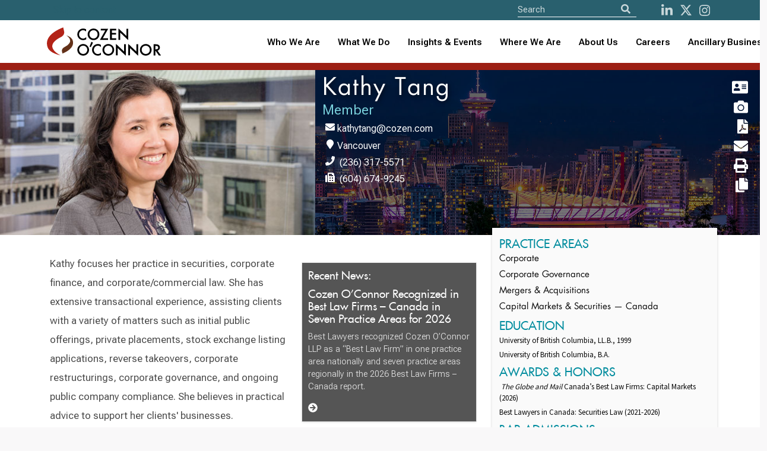

--- FILE ---
content_type: text/html; charset=utf-8
request_url: https://www.cozen.com/people/bios/tang-kathy
body_size: 11081
content:

<!doctype html>
<!--[if lt IE 7]> <html class="no-js ie6 oldie" lang="en"> <![endif]-->
<!--[if IE 7]>
	<html class="no-js ie7 oldie" lang="en">
	<link rel="stylesheet" href="/Templates/styles/ie7.css">
<![endif]-->
<!--[if IE 8]>
	<html class="no-js ie8 oldie" lang="en">
	<link rel="stylesheet" href="/Templates/styles/ie8.css">
<![endif]-->

<!--[if gt IE 8]><!--> <html class="no-js" lang="en"> <!--<![endif]-->
<head id="ctl00_ctl00_Head1"><meta http-equiv="X-UA-Compatible" content="IE=edge" /><meta charset="utf-8" /><meta content="width=device-width, initial-scale=1.0, maximum-scale=6.0" name="viewport" /><link rel="shortcut icon" href="/Templates/images/favicon.ico" /><link rel="apple-touch-icon" href="/Templates/images/apple-touch-icon.png" /><link rel="manifest" href="/manifest.json" /><meta name="theme-color" content="#008c9e" />
    
    <script>
       //// console.log('start sw load');
       // if ('serviceWorker' in navigator) {
       //     navigator.serviceWorker.register('/service-worker.js')
       //         .then(() => console.log('CO Service Worker Installed'))
       //         .catch(err => console.error('Error sw', err));
       // }
        if ('serviceWorker' in navigator) {
            navigator.serviceWorker.getRegistrations().then(function(registrations) {
                for (let registration of registrations) {
                    registration.unregister();
                }
            });
        }
    </script>
	
	
    
    
    
    <link href="https://fonts.googleapis.com/css?family=Source+Sans+Pro:300,400,600,700" rel="stylesheet">

    <link href="/Templates/ssheets/mbundlev2?v=9RXJ-E_MaRiiDGFDlH9fIIz34AjWPOqrLsi-IEyM9dY1" rel="stylesheet"/>


 
<script src="https://cdnjs.cloudflare.com/ajax/libs/font-awesome/5.11.2/js/all.min.js" integrity="sha256-qM7QTJSlvtPSxVRjVWNM2OfTAz/3k5ovHOKmKXuYMO4=" crossorigin="anonymous"></script>

    
<script src="/js/pace.js"></script>
    
   
    <script src="/Templates/script/jsbundlev2?v=ZgVUc_EblCDwQAncVoIMxVJlC5yRow6whEwHzZOMs_81"></script>


  

    

	
    <script>
        function defer(method) {
            if (window.jQuery)
                method();
            else
                setTimeout(function () { defer(method) }, 50);
        }

    </script>
       
    
	
    <link href="https://fonts.googleapis.com/css?family=Source+Sans+Pro:300,400,600,700" rel="stylesheet" />
    <!--<link href="/Templates/ssheets/mbundlev2.css" rel="stylesheet" />-->
	<link href="/Templates/ssheets/jquery-ui.min.css" rel="stylesheet" /><link href="/Templates/ssheets/bulma.css" rel="stylesheet" /><link href="/Templates/ssheets/bulma-carousel.min.css" rel="stylesheet" /><link href="/Templates/ssheets/privacybanner.css" rel="stylesheet" /><link href="/Templates/ssheets/costyle.css?" rel="stylesheet" />

	<!-- New fonts 2023 -->
	<link rel="preconnect" href="https://fonts.googleapis.com" /><link rel="preconnect" href="https://fonts.gstatic.com" crossorigin="" /><link href="https://fonts.googleapis.com/css2?family=Roboto+Flex:opsz,wght@8..144,300;8..144,400;8..144,500;8..144,600;8..144,700&amp;display=swap" rel="stylesheet" />
       
	<!-- Slick slider 2023 -->
	<link rel="stylesheet" type="text/css" href="/slick/slick.css" /><link rel="stylesheet" type="text/css" href="/slick/slick-theme.css" />
	
	<!-- old font awesome -->
   <!-- <script src="https://cdnjs.cloudflare.com/ajax/libs/font-awesome/5.11.2/js/all.min.js" integrity="sha256-qM7QTJSlvtPSxVRjVWNM2OfTAz/3k5ovHOKmKXuYMO4=" crossorigin="anonymous"></script> -->
   
   <!-- 501Works Fontawesome 6 kit for Cozen 2023 -->
	<script src="https://kit.fontawesome.com/14ab1df7e6.js" crossorigin="anonymous"></script>

    <script src="/Templates/script/jsbundlev2.js"></script>

      
  
    
   
    
    
 


    
    

    <script>
        // pagescripts
        defer(function() {
            $(".scroll").click(function(event) {
                event.preventDefault();
                var dest = 0;
                if ($(this.hash).offset().top > $(document).height() - $(window).height()) {
                    dest = $(document).height() - $(window).height();
                } else {
                    dest = $(this.hash).offset().top;
                }
                $('html,body').animate({ scrollTop: dest }, 500, 'swing');
            });

            $("#backbtn").click(function(event) {
                window.history.back();
            });

            $(document).ready(function() {

                console.log('536ea330-d4be-40ab-8ce2-ab2e560970c6');
                if (!$.trim($('#featuredBioItem').html()).length) {
                    loadFirmFeatured('536ea330-d4be-40ab-8ce2-ab2e560970c6');
                } else {
                    $("#firmfeatured").hide();
                }

             

                //$(".blogPub").append('<span>Blog&nbsp;Post</span>');

            });

            function loadFirmFeatured(n) {

                $("#firmfeatured").hide();
                $.get("/data/related.ashx?r=" + n,
                    function(data) {

                        if (data) {

                            var bt = $('#featuredTitle').text();

                            if (bt != data.Title) {
                                $("#firmfeatured").append('<span>' +
                                    data.Type +
                                    '</span><p><a href="' +
                                    data.Link +
                                    '">' +
                                    data.Title +
                                    '</a></p><span>' +
                                    data.Date +
                                    '</span><p>' +
                                    data.Description +
                                    '</p><p><a href="' +
                                    data.Link +
                                    '">Read More</a>');
                                $("#firmfeatured").show();
                            }
                        } else {

                        }

                    });
            }


        });



       
    </script>
	
	<!-- 20250627 quick override for one attorney -->
	<script>
		/*$(document).ready(function() {
			var m1 = $('.bioinfo h1');
			var attyName = m1.length == 1 ? $(m1).text() : null;
			console.log('attyName: ' + attyName);
			if (attyName && attyName == 'Alison T. Rosenblum') {
				console.log('20250627 special');
				var imgDiv = $('div[data-loader=coBioHero]');
				if (imgDiv.length == 1) {
					$(imgDiv).attr('data-src', '/img/practice/health-care-and-life-sciences.jpg');
				}
				var officeDiv = $('.bioinfo>div');
				if (officeDiv.length == 1) {
					$(officeDiv).css('display', 'none');
				}
			}
		});*/
	</script>
	

<meta name="keywords" content="cozen, o’connor" /><meta name="description" content="Guiding & protecting Fortune 500 companies, mid-market firms, startups & high-value individuals with litigation, business law & government relations.
" /><title>
	Cozen O’Connor: Tang, Kathy
</title></head>

<body id="ctl00_ctl00_PageBody" class=" template-attorneybio">
<!--<div style="position: fixed; top: 0; left: 50%; transform: translate(-50%, 0); width: 200px; background-color: rgba(253, 255, 87, 0.9); border: 1px solid #dd5; color: red; text-align: center; font-weight: bold; font-size: 16px; z-index: 9999; text-shadow: 0px 1px #500; font-family: Courier">TEST SITE</div>-->

    <form name="aspnetForm" method="post" action="./tang-kathy" id="aspnetForm" novalidate="">
<input type="hidden" name="__VIEWSTATE" id="__VIEWSTATE" value="IGA4EMCKPtGEoLFjFVhTQut40cXDhCHXsyVcouu25v8L9tu3hj9vTHog3xyxmtxOtK2UFWlDS/idhSVIx5X7xcmXvb0=" />

<input type="hidden" name="__VIEWSTATEGENERATOR" id="__VIEWSTATEGENERATOR" value="25C459A0" />

		<input type='hidden' name='PageMode' id='PageMode' value='Undefined'/><input type='hidden' name='NodeGuid' id='NodeGuid' value='536ea330-d4be-40ab-8ce2-ab2e560970c6'/><input type='hidden' name='PostingGuid' id='PostingGuid' value='a95efb1d-24e4-4856-bcce-4f2b217b5bfb'/><input type='hidden' name='IsDraft' id='IsDraft' value='False'/>
		
			

     <section class="is-medium has-background-white">
    <div class="hero-head">
      

         

<header>
		<nav id="shrinkNavbar" class="navbar cotopnav">
		
			<div id="shrinkTopNav" class="top-nav">
				<div class="container">
				
					<div class="skip-to-content-link"><a href="#content">Skip to content</a></div>

					<div class="navbar-item nav-search top-nav-search">
						<div id="navSearch" class="control has-icons-left search-field">
							<div style="display: flex;">
							<form>
								<input aria-label="Site Search" ID="txtSearch" type="text" placeholder="Search" class="input searchnav">
								
								<button id="btnSearch" type="button" class="icon is-medium is-left" aria-label="Search">
									<i id="shrinkFASearch" class="fa fa-search"></i>
								</button>
							</form>
							</div>

							<div class="nav-social">
								<a id="shrinkNavSocialL" href="http://www.linkedin.com/company/cozen-o%27connor" aria-label="LinkedIn"><i class="fab fa-linkedin-in" aria-hidden="true"></i></a>
								<a id="shrinkNavSocialT" href="https://twitter.com/cozen_oconnor" aria-label="Twitter"><i class="fa-brands fa-x-twitter" aria-hidden="true"></i></a>
								<a id="shrinkNavSocialI" href="https://www.instagram.com/cozenoconnor/" aria-label="instagram"><i class="fab fa-instagram" aria-hidden="true"></i></a>
								<!--<a id="shrinkNavSocialI" href="http://www.facebook.com/CozenOConnor" aria-label="Facebook"><i class="fab fa-facebook" aria-hidden="true"></i></a>-->
							</div>

						</div>
					</div>

				</div>
			</div>
			
			<div class="container">
				<div class="navbar-brand">
					<a class="navbar-item" href="/">
						<img id="shrinkLogo" class="logo lazy" src="/img/CozenOConnor-Logo-RGB-whitebg.svg" alt="Cozen O’Connor logo">
					</a>
					
					<button type="button" tabindex="0" class="navbar-burger burger" data-target="navbarMenu" aria-label="Toggle Navigation Menu">
						<span></span>
						<span></span>
						<span></span>
					</button>
					
				</div>
				<div id="navbarMenu" class="navbar-menu">

					<div class="navbar-end">
					
						<div class="tabs is-right">
						
							<div>
								<ul>
									<li><a id="shrinkNavWho" class="" href="/people">Who We Are</a></li>
									<li><a id="shrinkNavWhat" class="" href="/practices-industries">What We Do</a></li>
									
									<li role="combobox" aria-expanded="true" tabindex="0" id="shrinkNavNews" class="navbar-item has-dropdown is-hoverable">
										<a href="/news-resources" style="padding: 0 !important">Insights & Events</a>
										<div id="shrinkNavNewsDropdown" class="navbar-dropdown">
											<a role="link" tabindex="0" id="shrinkNavNewsA" class="navbar-item" href="/news-resources">News, Alerts &amp; Events</a>
											<a role="link" tabindex="0" id="shrinkNavBlogsA" class="navbar-item" href="/news-resources/blogs">Blogs &amp; Podcasts</a>
										</div>
									</li>
									
									<!-- Mobile accordion -->
									<li class="mobile-nav">
										<button type="button" class="accordion">Insights & Events</button>
										<div class="panel">
											<a class="navbar-item" href="/news-resources">News, Alerts &amp; Events</a>
											<a class="navbar-item" href="/news-resources/blogs">Blogs &amp; Podcasts</a>
										</div>
									</li>
									<!-- End mobile accordion -->
									
									<li role="combobox" aria-expanded="true" tabindex="0" id="shrinkNavWhere" class="navbar-item has-dropdown is-hoverable">
										<a href="/offices" style="padding: 0 !important">Where We Are</a>
										<div id="shrinkNavWhereDropdown" class="navbar-dropdown">
											<a role="link" tabindex="0" id="shrinkNavUnitedA" class="navbar-item" href="/contact?r=usa">United States</a>
											<a role="link" tabindex="0" id="shrinkNavCanadaA" class="navbar-item" href="/contact?r=ca">Canada</a>
											<a role="link" tabindex="0" id="shrinkNavUKA" class="navbar-item" href="/contact?r=uk">United Kingdom</a>
										</div>
									</li>
									
									<!-- Mobile accordion -->
									<li class="mobile-nav">
										<button type="button" class="accordion">Where We Are</button>
										<div class="panel">
											<a class="navbar-item" href="/contact?r=usa">United States</a>
											<a class="navbar-item" href="/contact?r=ca">Canada</a>
											<a class="navbar-item" href="/contact?r=uk">United Kingdom</a>
										</div>
									</li>
									<!-- End mobile accordion -->
									
									<li role="combobox" aria-expanded="true" tabindex="0" id="shrinkNavAbout" class="navbar-item has-dropdown is-hoverable">
										<a href="/about" style="padding: 0 !important">About Us</a>
										<div id="shrinkNavAboutDropdown" class="navbar-dropdown">
											<a role="link" tabindex="0" id="shrinkNavAboutA" class="navbar-item" href="/about">About</a>
											<a role="link" tabindex="0" id="shrinkNavAlumniA" class="navbar-item" href="/alumni">Alumni</a>
											<a role="link" tabindex="0" id="shrinkNavAboutA" class="navbar-item" href="/about/firm-founders">Firm Founders</a>
											<a role="link" tabindex="0" id="shrinkNavDEIA" class="navbar-item" href="/about/firm-culture" style="text-transform: none">Firm Culture</a>
											<a role="link" tabindex="0" id="shrinkNavWomensA" class="navbar-item" href="/about/diversity/womens-initiative">Women’s Initiative</a>
										</div>
									</li>
									
									<!-- Mobile accordion -->
									<li class="mobile-nav">
										<button type="button" class="accordion">About Us</button>
										<div class="panel">
											<a class="navbar-item" href="/about">About</a>
											<a class="navbar-item" href="/alumni">Alumni</a>
											<a class="navbar-item" href="/about/firm-founders">Firm Founders</a>
											<a class="navbar-item" href="/about/firm-culture">Firm Culture</a>
											<a class="navbar-item" href="/about/diversity/womens-initiative">Women’s Initiative</a>
										</div>
									</li>
									<!-- End mobile accordion -->
									
									<li><a id="shrinkNavCareers" class="" href="/careers">Careers</a></li>
									
									<li role="combobox" aria-expanded="true" tabindex="0" id="shrinkNavAncillary" class="navbar-item has-dropdown is-hoverable navbar-last">
										<a href="/ancillary-businesses" style="padding: 0 !important">Ancillary Businesses</a>
										<div id="shrinkNavAncillaryDropdown" class="navbar-dropdown">
											<a role="link" tabindex="0" id="shrinkNavAncillaryA" class="navbar-item" href="/ancillary-businesses">All Ancillary Businesses</a>
											<a role="link" tabindex="0" id="shrinkNavCozenA" class="navbar-item" href="https://www.copublicstrategies.com/">Cozen O’Connor Public Strategies</a>
											<a role="link" tabindex="0" id="shrinkNavMargolisA" class="navbar-item" href="https://www.healyplus.com/">The Healy+ Group</a>
											<a role="link" tabindex="0" id="shrinkNavCOSECUREA" class="navbar-item" href="https://cosecure.com/">COSECURE</a>
											<a role="link" tabindex="0" id="shrinkNavHomeBaseA" class="navbar-item" href="https://homebasefamilyoffice.com/">HomeBase, The Family Office at Cozen O’Connor</a>
											<a role="link" tabindex="0" id="shrinkNavNationalA" class="navbar-item" href="https://www.nationalsubrogation.com/">National Subrogation Services</a>
											<a role="link" tabindex="0" id="shrinkNavCODISCOVRA" class="navbar-item" href="https://codiscovr.com/">CODISCOVR</a>
											<a role="link" tabindex="0" id="shrinkNavConnectBridge" class="navbar-item" href="https://www.connectbridge.com/">ConnectBridge</a>
											<a role="link" tabindex="0" id="shrinkNavConnectBridge" class="navbar-item" href="https://www.mb-lawllc.com/">MB Law</a>
										</div>
									</li>
									
									<!-- Mobile accordion -->
									<li class="mobile-nav">
										<button type="button" class="accordion">Ancillary Businesses</button>
										<div class="panel">
											<a class="navbar-item" href="/ancillary-businesses">All Ancillary Businesses</a>
											<a class="navbar-item" href="https://www.copublicstrategies.com/">Cozen O’Connor Public Strategies</a>
											<a class="navbar-item" href="https://www.healyplus.com/">The Healy+ Group</a>
											<a class="navbar-item" href="https://cosecure.com/">COSECURE</a>
											<a class="navbar-item" href="https://homebasefamilyoffice.com/">HomeBase, The Family Office at Cozen O’Connor</a>
											<a class="navbar-item" href="https://www.nationalsubrogation.com/">National Subrogation Services</a>
											<a class="navbar-item" href="https://codiscovr.com/">CODISCOVR</a>
											<a class="navbar-item" href="https://www.connectbridge.com/">ConnectBridge</a>
										</div>
									</li>
									<!-- End mobile accordion -->
								</ul>

							</div>

						</div>
					</div>
				</div>
			</div>
		</nav>
	</header>
    </div>

          

    <div id="headerHero" style="display: none;">

        <div id="tang-kathy">
            <div id="heroLeft">
                <img class="peopleHphoto" src="/Templates/media/images/bios/Kathy_Tang.jpg" alt="" /><img itemprop="image" class="peopleVphoto" src="/Templates/media/images/bios/hires/Kathy_Tang.jpg" alt="" />
            </div>
            <div id="heroRight">
            </div>
        </div>
    </div>

    

    <section class="czpage has-background-grey-lighter" style="margin-top: 12px">
		
        <div class="columns lazy" data-rellax-speed="-1" data-loader="coBioHero" data-src="/img/location/vancouver.jpg" >
            <div class="column is-5 lazy is-paddingless biophotoh">
                <img class="peopleHphoto image" src="/Templates/media/images/bios/Kathy_Tang.jpg" data-rellax-speed="5" alt="" />
            </div>
            <div class="column is-3 lazy is-paddingless biophotov">
                <img class="peopleHphoto image" src="/data/coimage.ashx?i=/Templates/media/images/bios/hires/Kathy_Tang.jpg&w=400&h=400" data-rellax-speed="0" alt="" />
            </div>
            <div class="column is-6 czbio" itemscope itemtype="http://schema.org/Person">
                <div class="bioinfo">
                    <h1 itemprop="name">Kathy Tang</h1>
                    <p class="highlight is-size-4" itemprop="jobTitle">Member</p>
                    
                    <p itemprop="email" onclick="gtag_report_EmailConversion();"><span class="icon"><i class="fas fa-envelope"></i></span><span class="email" language="kathytang" itemprop="email" title='cozen.com'>kathytang@cozen.com</span></p>
                    
					
					<!-- 20221012 --><div>
					
					<div style="display: inline-block; vertical-align: top;  margin-right: 20px;">
					
                    <p><span class="icon"><i class="fas fa-map-marker"></i></span><a href="/offices/vancouver">Vancouver</a></p>
					
                    <p>
                        <span class="icon"><i class="fas fa-phone"></i></span>

                        
                        <a onclick="gtag_report_CallConversion();" href="tel:+1(236)317-5571">(236) 317-5571</a>
                        
                    </p>
                    
                    <p><span class="icon"><i class="fas fa-fax"></i></span> (604) 674-9245</p>
                    
					
					</div>
                    
					
					
					</div><!-- 20221012 -->
					
		
                </div>
            </div>
            <div class="column is-1 czbio has-text-right">
                

<div id="tools">
    <a title="Download vCard" href="/Utilities/vCard.ashx?rebuilcache=true&NodeGuid=536ea330-d4be-40ab-8ce2-ab2e560970c6" class="">  <i class="fa fa-address-card fa-2x" aria-hidden="true"></i></a>
    
     <a title="Download HiRes Photo" href="/templates/download.aspx?f=/Templates/media/images/bios/hires/Kathy_Tang.jpg" class="">  <i class="fa fa-camera fa-2x" aria-hidden="true"></i></a>
 
    <a title="Download Bio PDF" href="/data/pdf.ashx?t=b&n=536ea330-d4be-40ab-8ce2-ab2e560970c6" class="">  <i class="fa fa-file-pdf  fa-2x" aria-hidden="true"></i></a>

    

     
  <a onclick="gtag_report_EmailConversion();" title="Email Attorney" href="mailto:kathytang@cozen.com"><i class="fa fa-envelope fa-2x" aria-hidden="true"></i></a>
    <a alt='Print Page' title='Print Page' onclick="window.open('https://www.cozen.com/Templates/AttorneyBio_Pdf.aspx?print=y&PageMode=Public&NodeGuid=536ea330-d4be-40ab-8ce2-ab2e560970c6', '_blank', 'location=yes,height=570,width=520,scrollbars=yes,status=yes');"><i class="fas fa-print fa-2x toolbox" aria-hidden="true"></i></a>
	
	<script type="text/javascript">
		
		function copyDetails() {
			debugger;
			var details = 'Kathy Tang\nMember\nkathytang@cozen.com\n(236) 317-5571';
			navigator.clipboard.writeText(details);
			$('#copyBtn').effect('pulsate', 1000);
		}
	</script>
	<a title="Copy to clipboard" href="javascript:copyDetails()" class="" id="copyBtn">  <i class="fa fa-copy fa-2x" aria-hidden="true"></i></a>
	
<div id='FacebookLink' class='hide assetWrapper LinkAsset' ></div>

<div id='TwitterLink' class='hide assetWrapper LinkAsset' ></div>

 <div id='LinkedInLink' class='hide assetWrapper LinkAsset' ></div>
</div>
            </div>
        </div>
    </section>
    <section class="container czpage">
        <nav class="floating-menu" aria-label="Attorney Details">
            <h3 class="is-hidden">Kathy Tang</h3>
            <a href="#tab1Body"><i class="far fa-arrow-alt-circle-right"></i>Bio</a>
            
            <a href="#tab2Body" class="expcontent"><i class="far fa-arrow-alt-circle-right"></i>Experience</a>
            
            <a href="#tab5Body"><i class="far fa-arrow-alt-circle-right"></i>Publications</a>
            
            <a href="#tab4Body"><i class="far fa-arrow-alt-circle-right"></i>News</a>
            
            <a href="#tab7Body"><i class="far fa-arrow-alt-circle-right"></i>Events</a>
            
        </nav>
        <div class="columns">
            <div class="column is-3 is-hidden">
                <ul>
                    
                    <li><a class="scroll mf-listen" href="#logo">
                        <div id='Tab1Heading' class=' assetWrapper TextAsset' >OVERVIEW</div>
                    </a></li>
                    
                    <li><a class="scroll mf-listen" href="#tab2Body">
                        <div id='Tab2Heading' class=' assetWrapper TextAsset' >EXPERIENCE</div>
                    </a></li>
                    
                    <li><a class="scroll mf-listen" href="#tab4Body">
                        <div id='Tab4Heading' class=' assetWrapper TextAsset' >NEWS</div>
                    </a></li>
                    
                    <li id="tab5li"><a class="scroll mf-listen" href="#tab5Body">
                        <div id='Tab5Heading' class=' assetWrapper TextAsset' >PUBLICATIONS</div>
                    </a></li>
                    
                    <li>

                        <a class="scroll" href="#tab7Body">
                            <div id='Tab7Heading' class=' assetWrapper TextAsset' >EVENTS</div>
                        </a>
                    </li>
                    
                </ul>

                <div id="firmfeatured"></div>

                
            </div>
            <div class="column is-8 content czbio">
                <a name="bio"></a>

                <div id='Person' class=' assetWrapper PersonAsset' ></div>

                <div id="tab1Body" class="tabBody" data-rellax-speed="2">
                    <blockquote class="noprint box"><h3><strong>Recent News:</strong></h3><h3><a id="featuredTitle" href="/news-resources/news/2025/cozen-o-connor-recognized-in-best-law-firms-canada-in-seven-practice-areas-for-2026">Cozen O’Connor Recognized in Best Law Firms – Canada in Seven Practice Areas for 2026</a></h3><p>Best Lawyers recognized Cozen O’Connor LLP as a “Best Law Firm” in one practice area nationally and seven practice areas regionally in the 2026 Best Law Firms – Canada report. </p><a title="View News Item" href="/news-resources/news/2025/cozen-o-connor-recognized-in-best-law-firms-canada-in-seven-practice-areas-for-2026"><i class="fas fa-arrow-circle-right"></i></a></blockquote>
                    
                    <div id='MainContent' class=' assetWrapper TextAsset' ><p>
	Kathy focuses her practice in securities, corporate finance, and corporate/commercial law. She has extensive transactional experience, assisting clients with a variety of matters such as initial public offerings, private placements, stock exchange listing applications, reverse takeovers, corporate restructurings, corporate governance, and ongoing public company compliance. She believes in practical advice to support her clients&#39; businesses.</p>
<p>
	Prior to joining the firm, Kathy was a partner in the capital markets and securities group of a Canadian national law firm. Earlier in her career she also worked at the British Columbia Securities Commission and brings valuable experience of involvement in policy initiatives of the Canadian Securities Administrators, which she acquired during time she spent working there.</p>
<p>
	Kathy earned her bachelor&rsquo;s degree and law degree from the University of British Columbia. Kathy is a frequent speaker for the Continuing Legal Education Society of British Columbia and is a current instructor for the Simon Fraser University&#39;s Continuing Studies Course &ldquo;Public Companies: Financing, Governance and Compliance.&rdquo; She is also a member of the TSX Venture Exchange&#39;s Local Advisory Committee for Vancouver.</p>
</div>
					
					
					
					<div id="quoteContent" style="display: none; margin-top: 10px; color: #2a606d; margin-bottom: 10px; background-color: #cedfe4; border-radius: 4px; padding: 10px 15px;; font-size: 110%; font-weight: bold">
					<div style="float: left; position: absolute; font-size: 40px; padding-right: 10px; "><i class="fa-regular fa-message-quote"></i></div>
					<div id="quoteTxt" style="margin-left: 50px;"><div id='QuoteContent' class=' assetWrapper TextAsset' ></div></div>
					<div style="font-size: 90%; font-weight: 600; text-align: right"><div id='QuoteSource' class=' assetWrapper TextAsset' ></div></div>
					</div>
					<script>
					$(function() {
						if ($('#quoteTxt').text().length > 0) {
							$('#quoteContent').show();
						}
					});
					</script>
					
					
					
					<div id="awardContent" style="display: none; margin-top: 10px; color: #2a606d; margin-bottom: 10px; background-color: #cedfe4; border-radius: 4px; padding: 10px 15px;; font-size: 110%; font-weight: bold">
					<div style="float: left; position: absolute; font-size: 40px; padding-right: 10px; "><i class="fa-regular fa-medal"></i></div>
					<div id="awardTxt" style="margin-left: 50px;"><div id='AwardContent' class=' assetWrapper TextAsset' ></div></div>
					<div style="font-size: 90%; font-weight: 600; text-align: right"><div id='AwardSource' class=' assetWrapper TextAsset' ></div></div>
					</div>
					<script>
					$(function() {
						if ($('#awardTxt').text().length > 0) {
							$('#awardContent').show();
						}
					});
					</script>
					
                </div>

                
                <div id="tab2Body" class="tabBody">
				
					
				
				
					<span id="expTest" style="float: right; padding-left: 10px; color: #fff; cursor: pointer">test</span>
                    <div id='ExpHeader' class=' assetWrapper TextAsset' ><h2>Experience</h2></div>
                    
                    

                    <div id="RelatedExpItems">
                    </div>

				   <script src="/foundationExpData/loadExp.js?t=639044823370488346"></script>

                    

                    <div id='ExperienceItems' class='hidden assetWrapper ExperienceAsset' ></div>
                </div>
                
                <div id="tab4Body" class="tabBody">
                    
                    <div id='NewsTextContent' class=' assetWrapper TextAsset' ><h2>News</h2></div>

                    
                    <div id='RelatedNews' class=' assetWrapper RelatedContentAsset' ></div>
                    

                    

                            <div class="newsResult">
                                <h3>
                                    <a href="/news-resources/news/2025/cozen-o-connor-recognized-in-best-law-firms-canada-in-seven-practice-areas-for-2026">Cozen O’Connor Recognized in Best Law Firms – Canada in Seven Practice Areas for 2026</a>
                                </h3>
                                <p class="date">
                                    October 31, 2025
                                </p>
                                <p>
                                    Best Lawyers recognized Cozen O’Connor LLP as a “Best Law Firm” in one practice area nationally and seven practice areas regionally in the 2026 Best Law Firms – Canada report.  <a href="/news-resources/news/2025/cozen-o-connor-recognized-in-best-law-firms-canada-in-seven-practice-areas-for-2026" title="View Summary"><i class="fas fa-arrow-circle-right"></i></a>
                                </p>
                            </div>
                        

                            <div class="newsResult">
                                <h3>
                                    <a href="/news-resources/news/2025/cozen-o-connor-named-to-the-global-and-mail-s-canada-s-best-law-firms-for-2026-list">Cozen O’Connor Named to The Global and Mail’s Canada’s Best Law Firms for 2026 List</a>
                                </h3>
                                <p class="date">
                                    October 21, 2025
                                </p>
                                <p>
                                    Cozen O’Connor has been named to The Globe and Mail’s list of Canada’s Best Law Firms for 2026, recognizing the firm in the area of Capital Markets. <a href="/news-resources/news/2025/cozen-o-connor-named-to-the-global-and-mail-s-canada-s-best-law-firms-for-2026-list" title="View Summary"><i class="fas fa-arrow-circle-right"></i></a>
                                </p>
                            </div>
                        

                            <div class="newsResult">
                                <h3>
                                    <a href="/news-resources/news/2025/14-cozen-o-connor-attorneys-named-best-lawyers-and-ones-to-watch-in-canada">14 Cozen O’Connor Attorneys Named Best Lawyers and Ones to Watch in Canada</a>
                                </h3>
                                <p class="date">
                                    September 03, 2025
                                </p>
                                <p>
                                    Best Lawyers Canada has named 14 Cozen O’Connor lawyers from the firm’s Toronto and Vancouver offices in the 2026 edition of The Best Lawyers and Best Lawyers: Ones to Watch in Canada©. <a href="/news-resources/news/2025/14-cozen-o-connor-attorneys-named-best-lawyers-and-ones-to-watch-in-canada" title="View Summary"><i class="fas fa-arrow-circle-right"></i></a>
                                </p>
                            </div>
                        

                            <div class="newsResult">
                                <h3>
                                    <a href="/news-resources/news/2025/cozen-o-connor-announces-new-group-leadership-omps-other-promotions">Cozen O’Connor Announces New Group Leadership, OMPs, Other Promotions</a>
                                </h3>
                                <p class="date">
                                    March 11, 2025
                                </p>
                                <p>
                                    Cozen O’Connor announced today new practice group leadership, office managing partners, and leaders of firm committees and initiatives. <a href="/news-resources/news/2025/cozen-o-connor-announces-new-group-leadership-omps-other-promotions" title="View Summary"><i class="fas fa-arrow-circle-right"></i></a>
                                </p>
                            </div>
                        

                            <div class="newsResult">
                                <h3>
                                    <a href="/news-resources/news/2024/16-cozen-o-connor-attorneys-named-best-lawyers-and-ones-to-watch-in-canada">17 Cozen O’Connor Attorneys Named Best Lawyers and Ones to Watch in Canada</a>
                                </h3>
                                <p class="date">
                                    September 04, 2024
                                </p>
                                <p>
                                    Best Lawyers Canada has named 17 Cozen O’Connor lawyers from the firm’s Toronto and Vancouver offices in the 2025 edition of The Best Lawyers and Best Lawyers: Ones to Watch in Canada. <a href="/news-resources/news/2024/16-cozen-o-connor-attorneys-named-best-lawyers-and-ones-to-watch-in-canada" title="View Summary"><i class="fas fa-arrow-circle-right"></i></a>
                                </p>
                            </div>
                        

                            <div class="newsResult">
                                <h3>
                                    <a href="/news-resources/news/2024/cozen-o-connor-announces-new-group-chairs-office-managing-partners-other-promotions">Cozen O’Connor Announces New Group Chairs, Office Managing Partners, Other Promotions</a>
                                </h3>
                                <p class="date">
                                    February 15, 2024
                                </p>
                                <p>
                                    The firm announced several new practice group chairs, office managing partners, and leaders of firm committees and initiatives <a href="/news-resources/news/2024/cozen-o-connor-announces-new-group-chairs-office-managing-partners-other-promotions" title="View Summary"><i class="fas fa-arrow-circle-right"></i></a>
                                </p>
                            </div>
                        

                            <div class="newsResult">
                                <h3>
                                    <a href="/news-resources/news/2023/seven-cozen-o-connor-attorneys-named-best-lawyers-and-ones-to-watch-in-canada">Ten Cozen O’Connor Attorneys Named Best Lawyers and Ones to Watch in Canada</a>
                                </h3>
                                <p class="date">
                                    August 24, 2023
                                </p>
                                <p>
                                    Ten Cozen O’Connor lawyers from the firm’s Toronto and Vancouver offices were selected for inclusion in the 2024 edition of The Best Lawyers and Best Lawyers: Ones to Watch in Canada <a href="/news-resources/news/2023/seven-cozen-o-connor-attorneys-named-best-lawyers-and-ones-to-watch-in-canada" title="View Summary"><i class="fas fa-arrow-circle-right"></i></a>
                                </p>
                            </div>
                        

                            <div class="newsResult">
                                <h3>
                                    <a href="/news-resources/news/2022/six-cozen-o-connor-attorneys-named-best-lawyers-and-ones-to-watch-in-canada">Six Cozen O’Connor Attorneys Named Best Lawyers and Ones to Watch in Canada</a>
                                </h3>
                                <p class="date">
                                    August 30, 2022
                                </p>
                                <p>
                                    Best Lawyers selected five Cozen O’Connor lawyers from the firm’s Toronto and Vancouver offices for inclusion in the 2023 edition of The Best Lawyers in Canada and one attorney from the Vancouver office for Best Lawyers: Ones to Watch. <a href="/news-resources/news/2022/six-cozen-o-connor-attorneys-named-best-lawyers-and-ones-to-watch-in-canada" title="View Summary"><i class="fas fa-arrow-circle-right"></i></a>
                                </p>
                            </div>
                        

                            <div class="newsResult">
                                <h3>
                                    <a href="/news-resources/news/2022/cozen-o-connor-continues-its-canadian-expansion-adding-another-three-attorneys-to-its-vancouver-b-c-office">Cozen O’Connor Continues its Canadian Expansion, Adding Another Three Attorneys to Its Vancouver, B.C. Office</a>
                                </h3>
                                <p class="date">
                                    March 21, 2022
                                </p>
                                <p>
                                    Elizabeth Holden, Gosia Piasecka, and Nicholas Krishan will reunite with former colleagues Rory Godinho, Kathy Tang, Lucy Schilling, Brian Fast, and Iain Mingo — five corporate attorneys who moved to Cozen O’Connor from the same Canadian firm earlier this month.  <a href="/news-resources/news/2022/cozen-o-connor-continues-its-canadian-expansion-adding-another-three-attorneys-to-its-vancouver-b-c-office" title="View Summary"><i class="fas fa-arrow-circle-right"></i></a>
                                </p>
                            </div>
                        

                            <div class="newsResult">
                                <h3>
                                    <a href="/news-resources/news/2022/cozen-o-connor-continues-international-expansion-with-corporate-additions-moves-to-new-vancouver-office-space">Cozen O’Connor Continues International Expansion with Corporate Additions, Moves to New Vancouver Office Space</a>
                                </h3>
                                <p class="date">
                                    March 07, 2022
                                </p>
                                <p>
                                    Rory Godinho, Kathy Tang, Lucy Schilling, Brian Fast, and Iain Mingo have joined Cozen O’Connor from a major national Canadian law firm.  <a href="/news-resources/news/2022/cozen-o-connor-continues-international-expansion-with-corporate-additions-moves-to-new-vancouver-office-space" title="View Summary"><i class="fas fa-arrow-circle-right"></i></a>
                                </p>
                            </div>
                        
                </div>
                
                <div id="tab5Body" class="tabBody">
                    
                    <div id='PublicationsTextContent' class=' assetWrapper TextAsset' ><h2>Publications</h2></div>

                    
                    <div id='RelatedPublications' class=' assetWrapper RelatedContentAsset' ></div>
                    

                    

                            <div class="newsResult">
                                <h3>
                                    <a class="" href="/news-resources/publications/2021/due-diligence-deskbook">Due Diligence Deskbook</a>
                                </h3>
                                <p class="date">
                                    June 01, 2021
                                </p>
                                <p>
                                    Kathy Tang co-authored chapter 33, Securities Searches, in the 2021 Due Diligence Deskbook. <a href="/news-resources/publications/2021/due-diligence-deskbook" title="View Summary"><i class="fas fa-arrow-circle-right"></i></a>
                                </p>
                            </div>
                        

                    <div id="toolsp">
                        <a id="ctl00_ctl00_MainContentPlaceHolder_MainContent_lnkPdf3" class="pdf" href="javascript:__doPostBack(&#39;ctl00$ctl00$MainContentPlaceHolder$MainContent$lnkPdf3&#39;,&#39;&#39;)"></a>
                    </div>
                </div>
                <div id='RelatedEvents' class=' assetWrapper RelatedContentAsset' ></div>
                <div id="tab7Body" class="tabBody">
                    
                    <div id='EventsHeader' class=' assetWrapper TextAsset' ></div>
                    <h2>Events & Seminars</h2>
                    

                    
                    
                    
                    <h3 class="events">Past Events</h3>
                    

                            <div class="newsResult">
                                <h3>
                                    <a href="/events/2023/public-companies-financing-governance-and-compliance">Public Companies: Financing, Governance and Compliance</a>
                                </h3>
                                <p class="date">
                                    May 05, 2023 
  - Vancouver, British Columbia
                                </p>
                            </div>
                        

                            <div class="newsResult">
                                <h3>
                                    <a href="/events/2022/listed-issuer-financing-exemption-information-session">Listed Issuer Financing Exemption Information Session</a>
                                </h3>
                                <p class="date">
                                    November 08, 2022 
  - Vancouver, BC 
                                </p>
                            </div>
                        

                            <div class="newsResult">
                                <h3>
                                    <a href="/events/2022/public-companies-financing-governance-and-compliance">Public Companies: Financing, Governance And Compliance</a>
                                </h3>
                                <p class="date">
                                    May 06, 2022 
 
                                </p>
                            </div>
                        

                            <div class="newsResult">
                                <h3>
                                    <a href="/events/2019/clebc-">Ways to Go Public </a>
                                </h3>
                                <p class="date">
                                    November 21, 2019 
 
                                </p>
                            </div>
                        

                            <div class="newsResult">
                                <h3>
                                    <a href="/events/2015/down-market-issues">Down Market Issues</a>
                                </h3>
                                <p class="date">
                                    December 04, 2015 
 
                                </p>
                            </div>
                        
                </div>
                
            </div>

            <div class="column is-4 has-background-white-bis biosidebar rellax" data-rellax-speed="5">

                
                <div id="PracticeAreasContainer">
                    <h3>Practice Areas</h3>
                    <div id='RelatedPractices' class=' assetWrapper RelatedContentAsset' ><dl class='spotlightList'><dd class='first'>
<p class='summary'><a href='/practices/business/corporate-law' target='_self'> Corporate  </a> </p>
</dd>
<dd class=''>
<p class='summary'><a href='/practices/business/corporate-governance-securities' target='_self'> Corporate Governance  </a> </p>
</dd>
<dd class=''>
<p class='summary'><a href='/practices/business/mergers-acquisitions' target='_self'> Mergers & Acquisitions  </a> </p>
</dd>
<dd class=''>
<p class='summary'><a href='/practices/business/capital-markets-and-securities-canada' target='_self'> Capital Markets & Securities — Canada  </a> </p>
</dd>
</dl></div>

                    
                </div>
                
                <div id="EducationContainer">
                    <h3>Education</h3>
                    <div id="expandEducation">
                        

<div id="Education">
    <ul><li>University of British Columbia, LL.B., 1999</li><li>University of British Columbia, B.A.</li></ul>
</div>
                    </div>
                </div>
                
                <div id="AwardsContainer">
                    <h3>Awards &amp; Honors</h3>
                    <div id="expandAwards">
                        
                        <div id='AwardsHonors' class=' assetWrapper TextAsset' ><p>
	&nbsp;<em>The Globe and Mail</em>&nbsp;Canada&rsquo;s Best Law Firms: Capital Markets (2026)</p>
<p>
	Best Lawyers in Canada: Securities Law (2021-2026)</p>
</div>
                    </div>
                </div>
                
                <div id="BarContainer">
                    <h3 class="expandable mf-listen">Bar Admissions</h3>
                    <div id="expandBar">
                        <div id='Admissions' class=' assetWrapper ListAsset' ><ul><li>British Columbia</li></ul></div>
                        <div id='BarAdmissionsNote' class=' assetWrapper TextAsset' ></div>
                    </div>
                </div>
                
            </div>
        </div>
    </section>

 
</section>
    
  

     

<footer class="footer"  role="contentinfo">
    <div class="container">
	
		<div class="columns">
		
			<div class="column is-full">
	
				<div class="footer-content">
					<div>
						<img src="/img/CozenOConnor-Logo-RGB_Reverse.svg" alt="Cozen O'Connor">
					</div>
					
					<div>
						<h2>Learn More</h2>
						<ul>
							<li><a href="/events/cle-programs">CLE Programs</a></li>
							<li><a href="/news-resources/subscribe-to-publication-alerts">Subscribe To Publications</a></li>
							<li><a href="/contact">Contact</a></li>
						</ul>
					</div>

				</div>
		
				<div class="footer-links">
					
					<ul>
						<li>
							<a href="/privacy-policy">Privacy Policy</a>
							<span>&nbsp;&nbsp;&nbsp;&nbsp;|&nbsp;&nbsp;&nbsp;&nbsp;</span>
						</li>
						<li>
							<a href="/disclaimer">Disclaimer</a>
							<span>&nbsp;&nbsp;&nbsp;&nbsp;|&nbsp;&nbsp;&nbsp;&nbsp;</span>
						</li>
						<li>
							<a href="/attorney-advertising">Attorney Advertising</a>
						</li>
					</ul>
					
					
				</div>
		
			</div>
		</div>
		
	</div>
		
		
    
	
</footer>
<script src="/js/cozen.js?20250521"></script>

<!-- Homepage redesign javascript 2023 -->
<script src="/js/js2023.js"></script>


    <div id="modal_wrapper" class="modal">
        <div id="modal_window">

            <div style="text-align: right;"><a id="modal_close" onclick="return closeModal();" >close <b>X</b></a></div>

            <p>Share this page:</p>

            <div id="modal_feedback">
               
               
             
                <p><a id="sharePage" onclick="return shareviaemail();">Share</a></p>
            </div>
        </div>
    </div>
    
    <div id="shareviaemail" class="modal">
        <div class="modal-background"></div>
        <div class="modal-card">
            <header class="modal-card-head">
                <p class="modal-card-title">Share this page</p>
                <a class="button delete" onclick="return closeModal();" aria-label="close"></a>
            </header>
            <section class="modal-card-body">
                <input type="hidden" name="action" value="sharepage" />
                <input type="hidden" name="type" value="pagetools" />
                <input type="hidden" id="pageurl" name="pageurl" value="" />

                <div class="field">
                    <label class="label">To Email Address*</label>
                    <div class="control has-icons-left has-icons-right">
                        <input type="email" placeholder="Email input" id="txtemail" name="txtemail" value="">
                       
                     
                    </div>
                    
                </div>
                
                <div class="field">
                    <label class="label">From Email Address*</label>
                    <div class="control has-icons-left has-icons-right">
                        <input type="email" placeholder="Email input" id="txtfromemail" name="txtfromemail"  value="">
                       
                     
                    </div>
                    
                </div>
                
                <div class="field">
                    <label class="label">Subject</label>
                    <div class="control">
                        <input class="input" type="text" name="txtsubject" id="txtsubject">
                    </div>
                </div>
                
                <div class="field">
                    <label class="label">Message</label>
                    <div class="control">
                        <textarea class="textarea" name="txtmsg" id="txtmsg" ></textarea>
                    </div>
                </div>
                

            </section>
            <footer class="modal-card-foot">
                <a onclick="return shareviaemail();" class="button is-success">Share</a>
                <a  onclick="return closeModal();" class="button">Cancel</a>
            </footer>
        </div>
    </div>



 


		
    </form>

    
    

    
    
   


     <style>
  .ui-autocomplete {
    /*max-height: 300px;
    overflow-y: auto;
 
    overflow-x: hidden;*/
  }


  * html .ui-autocomplete {
    /*height: 300px;*/
  }

  .ui-autocomplete-loading{background:url('/templates/images/logo_loop.gif') no-repeat right center !important;
        }
  
  </style>
   
   <script type='text/javascript'>
window.__lo_site_id = 90776;

	(function() {
		var wa = document.createElement('script'); wa.type = 'text/javascript'; wa.async = true;
		wa.src = 'https://d10lpsik1i8c69.cloudfront.net/w.js';
		var s = document.getElementsByTagName('script')[0]; s.parentNode.insertBefore(wa, s);
	  })();
	</script>

    
  
   
           <script async src="https://www.googletagmanager.com/gtag/js?id=UA-947419-1"></script>
        <script>
            window.dataLayer = window.dataLayer || [];
            function gtag(){dataLayer.push(arguments);}
            gtag('js', new Date());

            gtag('config', 'UA-947419-1');
            gtag('config', 'AW-986996778');
        </script>
   <script>
            function gtag_report_CallConversion(url) {
                var callback = function () {
                    if (typeof(url) != 'undefined') {
                        window.location = url;
                    }
                };
                gtag('event', 'conversion', {
                    'send_to': 'AW-986996778/Nb36CLKj2JoBEKrA0dYD',
                    'event_callback': callback
                });
                return true;
            }

  function gtag_report_EmailConversion(url) {
                var callback = function () {
                    if (typeof(url) != 'undefined') {
                        window.location = url;
                    }
                };
                gtag('event', 'conversion', {
                    'send_to': 'AW-986996778/2ln-CPLK2p0BEKrA0dYD',
                    'event_callback': callback
                });
                return true;
            }
        </script>

       <!-- Google tag (gtag.js) -->
		<script async src="https://www.googletagmanager.com/gtag/js?id=G-P6D0C6C7CW"></script>
		<script>
		  window.dataLayer = window.dataLayer || [];
		  function gtag(){dataLayer.push(arguments);}
		  gtag('js', new Date());

		  gtag('config', 'G-P6D0C6C7CW');
		</script>

    

   




    </body>
</html>



--- FILE ---
content_type: text/css
request_url: https://www.cozen.com/Templates/ssheets/costyle.css?
body_size: 20229
content:
@font-face {
    font-family: 'FuturaLT';
    font-display: auto;
    src: url(/templates/fonts/2DE25B_B_0.eot);
    src: url(/templates/fonts/2DE25B_B_0.eot?#iefix) format("embedded-opentype"), url(/templates/fonts/2DE25B_B_0.woff2) format("woff2"), url(/templates/fonts/2DE25B_B_0.woff) format("woff"), url(/templates/fonts/2DE25B_B_0.ttf) format("truetype");
    font-weight: 400;
    font-style: normal
}

@font-face {
    font-family: 'FuturaLT';
    font-display: auto;
    src: url(/templates/fonts/2DE25B_12_0.eot);
    src: url(/templates/fonts/2DE25B_12_0.eot?#iefix) format("embedded-opentype"), url(/templates/fonts/2DE25B_12_0.woff2) format("woff2"), url(/templates/fonts/2DE25B_12_0.woff) format("woff"), url(/templates/fonts/2DE25B_12_0.ttf) format("truetype");
    font-weight: 700;
    font-style: normal
}

@font-face {
    font-family: 'FuturaLTCNLt';
    font-display: auto;
    src: url(/templates/fonts/2DE25B_1_0.eot);
    src: url(/templates/fonts/2DE25B_1_0.eot?#iefix) format("embedded-opentype"), url(/templates/fonts/2DE25B_1_0.woff2) format("woff2"), url(/templates/fonts/2DE25B_1_0.woff) format("woff"), url(/templates/fonts/2DE25B_1_0.ttf) format("truetype")
}

body, html {
    padding-top: 37px;
    background: #f9f8f9;
    font-family: 'Source Sans Pro', serif
}

a {
    color: #913E0D;
    /*color: #e95f0c;*/
}

.footer a {
   
    color: #e95f0c;
}

img {
    -ms-interpolation-mode: bicubic;
    image-rendering: optimizeQuality;
}

columns {
    margin-top: 0
}

.navbar-item {
   
    padding: .1rem .75rem;
    
}

.card-content .content h4 {
    font-size: 16px;
    font-weight: 700
}

.hero-body .container {
    max-width: 700px
}

.hero-body .subtitle, .hero-body .title {
    color: #fcfdfd !important
}

.hero-body .subtitle {
    padding-top: 2rem;
    line-height: 1.5
}

.features {
    padding: 5rem 0
}

.card-footer-item {
    padding: .75em 0;
}

.box.cta {
    border-radius: 0;
    border-left: none;
    border-right: none
}

.card-image > .fa {
    font-size: 8rem;
    padding-top: 2rem;
    padding-bottom: 2rem;
    color: #209cee
}

.card-content .content {
    font-size: 14px;
    margin: 1rem
}

.card {
    box-shadow: 0 2px 4px rgba(0, 0, 0, .18);
    margin-bottom: 2rem
}

.intro {
    text-align: center
}

.intro, .sandbox {
    padding: 5rem 0
}

.tile.notification {
    display: flex;
    justify-content: center;
    flex-direction: column
}

.is-shady {
    animation: flyintoright .4s backwards;
    background: #fff;
    box-shadow: rgba(0, 0, 0, .1) 0 1px 0;
    border-radius: 4px;
    display: inline-block;
    margin: 10px;
    position: relative;
    transition: all .2s ease-in-out
}

    .is-shady:hover {
        box-shadow: 0 10px 16px rgba(0, 0, 0, .13), 0 6px 6px rgba(0, 0, 0, .19)
    }

.hero.is-info {
    background: linear-gradient(-90deg, rgba(0, 0, 0, .5), transparent), url(/img/co-load.gif) no-repeat center center;
    -webkit-background-size: cover;
    -moz-background-size: cover;
    -o-background-size: cover;
    background-size: cover
}

.pplNewsImg {
    float: left;
    border: 1px solid gray;
    margin-right: 10px
}

.hero.is-medium .hero-body {
    padding-bottom: 1rem;
    padding-top: 3rem
}

.hide {
    display: none !important
}

.cotopnav {
    background-color: #fff !important
}

.navbar-item .logo {
    width: 190px !important
}

.navbar-menu a {
    font-family: FuturaLT, sans-serif;
    color: #0a0a0a !important;
    text-transform: uppercase;
    font-size: 11px;
    letter-spacing: 2px
}

.clienthpx {
    border-radius: 6px;
    box-shadow: 0 2px 3px rgba(10, 10, 10, .1), 0 0 0 1px rgba(10, 10, 10, .1);
    background-color: rgba(0, 140, 158, .6)
}

    .clienthp h2, .clienthpx h2, .hero .panel-heading {
        font-family: FuturaLT, sans-serif;
        font-size: 17px
    }

    .clienthpx p {
        font-size: 12px
    }

.clienthp h1 {
    font-size: 27px
}

.clienthp h1, .clienthp h2 {
    text-shadow: 1px 2px 3px #666;
padding-right: 10px;
}

.hero .panel-block {
    background-color: rgba(0, 0, 0, .3);
    font-size: 13px
}

    .hero .panel-block:hover {
        background-color: rgba(255, 255, 255, .3);
        color: #000 !important
    }

.hero .recentNews {
    padding: 10px 0 0
}

.searchnav {
    width: 60%
}

.hpabout h4, .hpoffices h2, .hppeople h2 {
    font-family: FuturaLT, sans-serif;
    font-size: 65px;
    letter-spacing: 2px
}

    .hppeople h2 a {
        color: rgba(0, 0, 0, .7);
    }


.hppeople .card-footer-item {
   
    padding: .75em 1em;

}
    .hpoffices, .hppeople {
        padding-bottom: 60px
    }

    .clienthp h2, .hppeople p {
        font-size: 14px
    }

    .hppeople input {
        margin-bottom: 10px;
        margin-top: 2px
    }

    .hppeople .header-details {
        font-size: 30px;
        font-weight: 300;
        text-transform: uppercase;
        line-height: 0;
        margin-bottom: 35px
    }

.highlight {
    /*color: #008c9e*/
    color: #006270;
}

.hpabout h3 {
    font-size: 20px;
    color: #fff
}

.hpabout .col-content p {
    font-size: 13px;
    line-height: 22px;
    margin-bottom: 11px;
    color: #fff
}

.bioinfo a, .hpabout .fa, .hpabout .lead, .hpabout h2 {
    color: #fff
}

.col-icon {
    font-size: 48px;
    float: left;
    padding: 20px 10px;
    text-align: left
}

.hpabout {
    background: linear-gradient(180deg, rgba(0, 0, 0, .8), rgba(0, 0, 0, .5)), url(/img/lights-bg.jpg) no-repeat center center;
    -webkit-background-size: cover;
    -moz-background-size: cover;
    -o-background-size: cover;
    background-size: cover
}

.cohover:hover {
    color: #008c9e !important
}

.cohover:not(.active):hover:after, .cohover:not(.active):hover:before {
    opacity: 1;
    color: #006778;
    -webkit-transform: translateX(0);
    -moz-transform: translateX(0);
    transform: translateX(0)
}

.cohover::after, .cohover::before {
    display: inline-block;
    opacity: 0;
    -webkit-transition: -webkit-transform .3s, opacity .2s;
    -moz-transition: -moz-transform .3s, opacity .2s;
    transition: transform .3s, opacity .2s
}

.cohover::before {
    width: 20px;
    text-align: right;
    margin-right: 5px;
    margin-left: -25px;
    content: '[';
    -webkit-transform: translateX(20px);
    -moz-transform: translateX(20px);
    transform: translateX(20px)
}

.cohover::after {
    width: 20px;
    text-align: left;
    margin-left: 5px;
    margin-right: -25px;
    content: ']';
    -webkit-transform: translateX(-20px);
    -moz-transform: translateX(-20px);
    transform: translateX(-20px)
}

.input {
    border-radius: 0
}

.button {
    background-color: rgba(243, 112, 33, .9) !important;
    border-style: solid;
    border-width: 1px;
    line-height: 22px;
    padding: 8px 12px;
    text-align: center;
    text-decoration: none;
    text-transform: uppercase;
    display: inline-block;
    color: #fff !important;
    font-size: 13px;
    letter-spacing: 2px
}

.featuredNews h3, .featuredNews h4, .featuredNews p {
    mix-blend-mode: lighten;
    text-shadow: 1px 2px 3px #000;
padding-right: 10px;
}

.featuredNews .column h3, .featuredNews .column h4 {
    font-family: FuturaLT, sans-serif;
    text-transform: uppercase;
    color: #fff;
    font-size: 1.5em
}

.featuredNews .column h4 {
    font-size: .9em;
    margin-bottom: 20px
}

.featuredNews .column p {
    position: absolute;
    width: 100%;
    bottom: 0;
    color: #fff;
    font-size: .8em;
    margin-bottom: 5px;
    left: 0
}

.featuredNews .columns {
    margin-top: 0;
    margin-bottom: 0
}

.featuredNews .column {
    position: relative;
    border-right: 1px solid #c1c1c1
}

#newsfeature2, #newsfeature3 {
    -webkit-background-size: cover;
    -moz-background-size: cover;
    -o-background-size: cover;
    background-size: cover
}

#newsfeature2 {
    background: linear-gradient(0deg, rgba(0, 0, 0, .5), rgba(0, 0, 0, .8)), url(/img/bg/insurance.jpg) no-repeat center center
}

#newsfeature3 {
    background: linear-gradient(0deg, rgba(0, 0, 0, .5), rgba(0, 0, 0, .8)), url(/img/co-load.gif) no-repeat center center
}

.featuredNews {
    border: 1px solid #c1c1c1
}

.hpoffice .column {
    padding: 0
}

.hpoffices .fa {
    font-size: 7em
}

.czpage h3, .hppeople h3, footer li a {
    font-family: FuturaLT, sans-serif;
    font-size: 30px
}

.czpage h4, .hppeople h4 {
    font-size: 30px
}

footer li a {
    color: #e8e8e8 !important;
    text-transform: uppercase;
    font-size: 11px;
    letter-spacing: 2px
}

.footer .logo, .hpclientlogo img {
    max-width: 200px
}

.search-field .icon {
    margin: 0 !important;
    height: 2em !important
}

@media screen and (min-width: 769px) {
    .hero-body {
        margin-top: 100px
    }

    .hero-head {
        position: fixed;
        top: 0;
        width: 100%;
        overflow: hidden;
        background-color: #fff;
        z-index: 100;
        -webkit-box-shadow: 0 4px 8px -2px rgba(0, 0, 0, .38);
        -moz-box-shadow: 0 4px 8px -2px rgba(0, 0, 0, .38);
        box-shadow: 0 4px 8px -2px rgba(0, 0, 0, .38)
    }
}

#moSearch {
    display: none
}

@media screen and (max-width: 768px) {
    #moSearch, .field.has-addons, .tabs ul {
        display: block
    }

    .featuredNews {
        border: 0
    }

    #moSearch {
        margin: auto;
        width: 50%
    }

    .nav-search {
        display: none !important;
    }

    .searchnav {
        width: 100%
    }

    .hero-head {
        position: fixed;
        top: 0;
        width: 100%;
        overflow: hidden;
        background-color: #fff;
        z-index: 100;
        left: 0
    }

    section {
        padding-right: 10px;
        padding-left: 10px
    }

    .hero.is-info {
        /* background: 0 0 !important;
        background-color: #fff !important */
        background-size: 231% !important;
        background-position: top !important;
    }
}

.navbar-burger {
    color: #000
}

.duotone, .hpoffices {
    background-size: cover;
    background-position: 50% 50%;
    background-repeat: no-repeat
}

.hpoffices {
    background-image: url(/img/bg/offices.gif)
}

#newsfeature1 {
    background-image: url(../img/bg/ps.jpg)
}

.codarkblue::before {
    background-color: rgba(0, 46, 81, .63)
}

.codarkorange::before {
    background-color: rgba(120, 81, 8, .6)
}

.codarkred::before {
    background-color: rgba(120, 4, 1, .4)
}

.colightblue::after {
    background-color: #008c9e
}

.duotone {
    overflow: hidden;
    position: relative;
    display: inline-block;
    transition: all .35s ease-in-out
}

    .duotone::after, .duotone::before {
        content: '';
        width: 100%;
        height: 100%;
        position: absolute;
        transition: all .7s ease-in-out;
        left: 0;
        top: 0
    }

    .duotone::before {
        mix-blend-mode: normal
    }

    .duotone::after {
        mix-blend-mode: screen
    }

    .duotone:focus, .duotone:focus::after, .duotone:focus::before, .duotone:hover, .duotone:hover::after, .duotone:hover::before {
        background-color: transparent
    }

.footer {
    background-color: #000;
    color: #e9e9e9
}

    .footer h2 {
        color: #d5d5d5;
        font-weight: 700
    }

.input, input {
    border: 0;
    box-shadow: none;
    outline: 0;
    background: 0 0;
    font-size: 16px;
    line-height: 18px;
    border-bottom: 1px solid #a4b5c0
}

.hppeople .is-small {
    padding: 7px 8px;
    margin: 1px
}

#peopleicon {
    font-size: 2em;
    color: #008c9e
}

.peopleIntro {
    font-size: 18px !important;
    font-weight: 300
}

.fa-map-marker-alt {
    color: #008c9e;
    font-size: 6em
}

.czbio #bioAddress, .xcofadein {
    display: none
}

.hpoffices .cohover {
    color: #323232;
    font-size: 120%;
    font-weight: 600;
}

.hpcapabilities {
    position: relative;
    margin-bottom: 6rem
}

    .hpcapabilities h2 {
        font-family: FuturaLT, sans-serif;
        font-size: 65px;
        letter-spacing: 2px
    }

    .hpcapabilities .hero-body {
        margin: 0;
        padding: 10rem 1.5rem
    }

    .hpcapabilities input, .hpcapabilities input::-webkit-input-placeholder {
        color: #ffffff !important;
    }

    .hpcapabilities .hero-carousel {
        display: flex;
        position: absolute;
        top: 0;
        left: 0;
        bottom: 0;
        right: 0;
        height: auto;
        border: 0;
        padding: 0;
        z-index: 0;
        margin: 110px auto auto
    }

.hero-carousel .carousel-container .carousel-item .title {
    text-transform: uppercase;
    font-family: FuturaLT, sans-serif;
    font-size: 25px;
    letter-spacing: 2px;
    padding: .5em
}

.hero-carousel .carousel-container {
    height: auto !important
}

.big .cohover {
    -webkit-transition: all .3s;
    -moz-transition: all .3s;
    -o-transition: all .3s;
    transition: all .3s;
    font-size: 10px
}

.big .navbar-item .logo {
    min-height: 35px;
    padding: 3px;
    -webkit-transition: all 0.5s ease;
}

.big .navbar-item img {
    max-height: 1.5rem
}

.big .navbar-item input {
    font-size: 14px;
    line-height: 14px
}

.big .container, .big .navbar-brand, .navbar.big {
    min-height: 2rem
}

.featuredNews .column, .hpperson, .tbPerson .card {
    cursor: pointer
}


.tbPerson .card {
    border: 1px solid transparent;
   
   
}

    .tbPerson .card:hover {
        border: 1px solid gray
    }

.featuredNews .coalerthome.column {
    background-color: #8a3333 !important
}


@media screen and (min-width: 1470px) {
    body, html {
        padding-top: 40px
    }

    .featuredNews {
        margin-top: 0;
        height: 100%
    }

        .duotone, .featuredNews .column {
            background: 0 0 !important;
            background-image: none !important;
            border-bottom: 1px solid #fff
        }

            .featuredNews .column p {
                color: #dfdfdf
            }

        .codarkblue, .codarkblue::before, .codarkorange, .codarkorange::before, .codarkred, .codarkred::before, .duotone, .featuredNews .column {
            background-color: #008c9e !important
        }

.featuredNews .coalerthome.column {
            background-color: #8a3333 !important
        }

            .codarkblue:hover, .codarkorange:hover, .codarkred:hover {
                background-color: #006a7c !important
            }

    section {
        max-width: 1400px;
        margin: auto
    }

    .hero-head {
        left: 0
    }
}

.is-outlined {
    background-color: transparent !important
}

@media screen and (max-width: 500px) {
    .featuredNews {
        font-size: 80%
    }

    .hpcapabilities h2, .hpoffices h2, .hppeople h2 {
        font-size: 40px
    }
}

.mobileheader {
    color: #000;
    font-size: 1.5em
}

.hpclientlogo {
    display: flex;
    align-items: flex-end
}

.czpage h1 {
    font-family: FuturaLT, sans-serif;
    font-size: 65px;
    letter-spacing: 2px;
    color: #fff;
    margin: 50px 10px;
    text-shadow: 2px 2px 7px rgba(0, 0, 0, .58);
padding-right: 10px;
}

.czpage input {
    margin-bottom: 10px;
    margin-top: 2px
}

.czpage .is-small {
    padding: 7px 8px;
    margin: 1px
}

.card {
    width: 100%;
    display: flex;
    flex-direction: column
}

.card-footer {
    margin-top: auto
}

#peopletiles, .czpagepeople {
    flex-flow: wrap
}

.czpage .tile .is-2 {
    padding: 5px
}

.czpage .tile .card-content {
    padding: .5rem
}

.czpage #searchForm select {
    width: 94%;
    margin-bottom: 5px
}

.czpage .czlighp {
    font-size: 18px !important;
    font-weight: 300
}

.czbio h1 {
    font-size: 40px;
    color: #fff;
    margin: 0;
    line-height: 40px
}

.bioinfo p {
    margin: 1px
}

    .bioinfo div, .bioinfo p:not(.highlight) {
        color: #fff
    }

.bioinfo h4, .czbio h2, .czbio h3 {
    font-size: 18px;
    font-family: FuturaLT, sans-serif
}

.bioinfo .highlight {
    color: #7ad1dc
}

.czbio #tab1Body {
    margin-top: 30px
}

.czbio .highlight {
    margin: 0;
    line-height: 23px;
    padding-top: 4px;
    padding-bottom: 4px
}

.czbio h2, .czbio h3 {
    font-size: 1.5em
}

.czbio h2 {
    font-size: 2em;
    color: #008c9e;
    margin: 25px 0 17px;
    border-bottom: 1px solid #d3d3d3;
    text-transform: uppercase;
}

.newsResult h2 {
    text-transform: initial;
}

.newsResult h3 {
    font-family: 'Source Sans Pro', serif;
    font-weight: 700;
    font-size: 1.2em;
    margin: 0
}

.newsResult {
    margin-bottom: 20px
}

    .newsResult p {
        font-size: 15px
    }

    .newsResult date, .newsResult .date {
        font-size: 14px;
        color: rgba(0, 0, 0, .5);
        margin-bottom: 0 !important;
    }

    .newsResult h3 a {
        color: #555
    }

#tools a {
    display: block;
    margin: 5px 20px 5px 0;
    border: 0
}

.czbio #tools .fa-2x {
    font-size: 1.5em
}

#l3tools {
    display: block;
    padding: 10px
}

.czbio blockquote {
    background-color: #555;
    border: 0;
    width: 40%;
    float: right;
    margin: 15px;
    padding: 10px;
    color: #fff
}

    #tools a, .czbio blockquote a, .czbio blockquote strong {
        color: #fff
    }

.czbio a, a:active, a:visited {
    text-decoration: none
}

    .czbio a:hover {
        text-decoration: underline;
        border: 0
    }

.czbio blockquote h3 {
    font-size: 1.2em;
    color: rgba(255, 255, 255, .8);
    padding: 0;
    margin: 0 0 10px !important
}

.czbio h3 a, .tabs ul {
    border: 0
}

.czbio blockquote p {
    font-size: .9em;
    color: rgba(255, 255, 255, .8);
    font-weight: 300
}

.czbio #MainContent p {
    line-height: 1.9em;
    font-size: 17px
}

.cztabs {
    display: none;
    margin: 30px 0 0
}

    .cztabs .tabs ul {
        display: flex !important
    }

    .biosidebar h3, .cztabs .tabs a {
        text-transform: uppercase;
        color: #008c9e
    }

    .cztabs .tabs a {
        font-family: FuturaLT, sans-serif
    }

@media screen and (max-width: 768px) {
    .czbio #tools a {
        color: white;
        display: inline;
        margin: 5px
    }

    .czbio #tools {
        text-align: left;
    }

    .czpage h1 {
        font-size: 40px;
        margin: 0
    }

    .servicelist {
        -webkit-column-count: 1 !important;
        -moz-column-count: 1 !important;
        column-count: 1 !important
    }

    .czbio blockquote {
        display: none
    }

    .cztabs {
        display: block
    }

    .card-footer-item {
        padding: .15rem
    }

    .tbPerson p {
        font-size: 120% !important
    }

    .rellax {
        transform: translate3d(0, 0, 0) !important
    }

    #peopletiles .card {
        flex-direction: unset;
    }

    #peopletiles .card-image {
        width: 20%;
    }

    #peopletiles .card-footer {
        display: block;
        margin-left: auto;
        border: none;
        margin-top: initial;
    }

    #peopletiles .card-footer-item {
   
        padding: 0 0.5em;
        border: 1px solid;
        margin: 0.2em;
    }

    .ui-autocomplete.ui-front {
        /*  margin-left: 150px!important; */
        position: absolute;
        left: 0px !important;
    }
}

@media screen and (max-width: 1090px) and (min-width: 768px) {
    .biophotoh {
        display: none
    }

    /* .container { */
        /* padding-left: 20px; */
        /* padding-right: 20px; */
    /* } */
}

@media screen and (max-width: 767px) {
    .biophotov {
        display: none
    }
}

@media screen and (min-width: 1091px) {
    .biophotov {
        display: none
    }
}

.biosidebar {
    box-shadow: 0 2px 4px rgba(0, 0, 0, .18);
    margin-bottom: 2rem
}

    .biosidebar a, .cztabs .tabs {
        border-bottom: 1px solid #d3d3d3
    }

    .biosidebar li, .biosidebar p {
        font-family: 'Source Sans Pro', serif;
        color: #0a0a0a !important;
        font-size: 13px;
        margin-bottom: 5px
    }

    .biosidebar a {
        font-family: FuturaLT, sans-serif;
        color: #0a0a0a !important;
        font-size: 13px;
        margin-bottom: 5px
    }

    .biosidebar h3 {
        font-weight: 800;
        font-size: 20px
    }

    .biosidebar h4 {
        line-height: 18px;
        font-size: 20px
    }

        .biosidebar h4 a {
            font-size: 17px
        }

    .biosidebar .sidebarcontact {
        margin: 0;
        font-size: 12px
    }

    .biosidebar .RelatedContentAsset h4, .biosidebar .spotlightList h4 {
        text-transform: initial;
        letter-spacing: 0;
        margin-bottom: 10px
    }

    .biosidebar .RelatedContentAsset a, .biosidebar .spotlightList a {
        text-decoration: none;
        border-bottom: none;
        font-size: 15px
    }

.czbio h3.events {
    border-bottom: 1px solid #ddd
}

.czbio h5 {
    font-size: 26px;
    margin-bottom: 0;
    color: #008c9e
}

.heroPersonInfoImg {
    max-width: 60px;
    border: 1px solid gray
}

.patitle {
    color: #ccc !important
}

.sidebarfeature {
    background-color: #333;
    padding: 10px;
    color: #fff
}

    .sidebarfeature a, .sidebarfeature p {
        color: #ddd !important
    }

    .sidebarfeature h3 {
        color: #fff
    }

    .sidebarfeature h4 {
        font-size: 20px
    }

.hidden {
    display: none
}

.balance-text {
    text-wrap: balance
}

.czpagepeople .card-footer a {
    font-size: 12px
}

.biosidebar .card-footer-item, .czpagepeople .tile {
    padding: 5px
}

.biosidebar .card {
    margin-bottom: 5px
}

.biosidebar .czpagepeople {
    margin-top: 5px
}

    .biosidebar .czpagepeople img {
        float: right;
        padding-left: 8px;
        opacity: .2
    }

.czpagepeople .tile:hover img {
    opacity: 1
}

.biosidebar .tile .card-content {
    padding: .1rem
}

.biosidebar .czpagepeople .subtitle, .biosidebar .czpagepeople .title {
    margin: 0
}

.biosidebar .czpagepeople .title {
    font-family: 'Source Sans Pro', serif;
    font-size: 16px
}

.czsearchpanel {
    padding: 0 18px;
    display: none;
    overflow: hidden;
    background-color: #f1f1f1
}

.commalist:not(:last-of-type)::after {
    content: ", "
}

#eventsList h3, #eventsList2 h3 {
    font-size: 18px
}

#eventsList p, #eventsList2 p {
    font-size: 90%
}

#eventsList .eventResult, #eventsList2 .eventResult {
    margin-bottom: 25px
}

.czuphead {
    font-size: 28px !important;
    font-weight: 300;
    text-transform: uppercase
}

.newsResult h2 {
    font-size: 22px;
    border: 0;
    margin: 0;
    line-height: 29px;
}

#Footnotes {
    font-size: 80%
}

#ContactFooter a, #ContactFooter p, .eventResult .eventTitle a, .h4sidebar h4.subHeading {
    font-family: 'Source Sans Pro', serif;
    font-size: 16px
}

#ContactFooter a {
    font-weight: 700;
    color: #f37021 !important
}

.czbio .content h2 {
    font-size: 2em;
    color: #008c9e;
    margin: 0 0 17px;
    border-bottom: 1px solid #d3d3d3
}

#PubDate {
    font-size: 110%;
    font-weight: 700
}

#LeftNav a {
    color: #f37021 !important;
    font-size: 21px;
    line-height: 40px
}

.czsectionpad {
    padding-top: 20px;
    padding-bottom: 40px
}

.czcareers .button {
    margin: 5px
}

.czcareers p {
    color: white;
    font-size: 1.1rem;
}
.czcareers .col-content p {
    color: white;
    font-size: 1rem;
}
#CalloutContent {
    padding: 10px
}

.eventResult .eventTitle a {
    font-size: 17px;
    font-weight: 700
}

.eventResult .eventDate {
    font-size: 15px;
    font-weight: 700
}

.maplink {
    font-size: 16px;
    font-family: FuturaLT, sans-serif;
    font-weight: 300
}

.czofficelist .address {
    font-weight: 600
}

.ui-autocomplete {
    max-width: 300px;
    font-size: 80%;
    padding: 5px
}

.ui-state-active {
    border: 0 !important;
    background: 0 0 !important;
    font-weight: 400;
    color: #000 !important
}

.ui-autocomplete li:hover {
    background-color: rgba(0, 0, 0, .18)
}

.ui-menu-item {
    text-indent: -5px
}

.searchdescrip {
    font-size: 90%
}

.footer .social-links a {
    color: #008c9e
}

.hpperson img {
    max-width: 75px;
    float: left;
    margin-right: 10px
}

.hpperson p {
    margin: 3px !important
}

.biolinkbtn, .hpcapasearch .searchprac {
    border-style: solid;
    border-width: 1px;
    line-height: 22px;
    padding: 0 8px;
    text-align: center;
    text-decoration: none;
    text-transform: uppercase;
    display: inline-block;
    color: #f37021 !important;
    font-size: 13px;
    letter-spacing: 2px
}

.hpcapasearch {
    z-index: 1
}

    .hpcapasearch .searchprac {
        padding: 8px 12px;
        font-size: 17px;
        margin: 10px
    }

.cityThumb2 {
    min-height: 120px;
    background-size: cover;
    background-position: center;
    border: 5px solid #fff;
    display: flex;
    flex-wrap: wrap;
    align-content: flex-end;
    align-items: flex-end;
    margin-top: 10px
}

    .cityThumb2 a {
        color: #fff;
        font-family: FuturaLT, sans-serif;
        font-size: 20px;
        letter-spacing: 1px
    }

.czcase .content {
    margin: 0
}

.expItem .content {
    margin: 0;
    font-size: 18px
}

.navbar-item img {
    max-height: 2rem
}

.h4sidebar h4 {
    font-size: 17px
}

    .h4sidebar h4.subHeading {
        font-size: 15px;
        margin-bottom: 20px
    }

.czbio ol {
    margin: 12px 0 8px;
    padding: 0 0 0 40px
}

.czbio ul {
    list-style: square;
    margin: 5px 0 10px 15px;
    padding: 0
}

#practicsearch h4 {
    line-height: 31px;
    margin-bottom: 13px;
}

.floating-menu a, .floating-menu h3 {
    font-size: 0.9em;
    display: block;
    margin: 0 0.5em;
    color: white;
}

.floating-menu {
    display: none;
}

@media screen and (min-width: 769px) {
    .floating-menu {
        background: rgba(0, 0, 0, 0.7);
        padding: 5px;
        /* width: 130px; */
        z-index: 100;
        position: fixed;
        bottom: 0px;
        right: 0px;
        margin-right: 20px;
    }

        .floating-menu a {
            font-size: 1.5em;
        }

    .navbar-item img {
        max-height: 4rem;
        margin: 6px;
    }
}

@media screen and (max-width: 768px) {

    .czbio h2 {
        font-size: 1.7em;
       
        font-weight: 600;
    }

    .template-attorneybio .czpage .columns.lazy {
        background: #323232 !important;
    }

    .floating-menu {
        background: rgba(0, 0, 0, 0.7);
        padding: 10px;
        width: 100%;
        z-index: 100;
        text-align: center;
        position: fixed;
        bottom: 0;
        right: 0px;
        margin-right: 0;
    }

        .floating-menu a {
            border: 1px solid gray;
            padding: 8px;
            display: inline-flex;
            margin: 0;
        }

        .floating-menu i, .floating-menu svg {
            display: none;
        }
}

#RelatedExpItems .modal a {
    color: black !important;
}

#RelatedExpItems .modal-card-title {
    margin: 0;
}

#RelatedExpItems .modal-button {
    padding-left: 10px;
}

#RelatedExpItems section, #shareviaemail section {
    margin: 0;
}

.pace {
    -webkit-pointer-events: none;
    pointer-events: none;
    -webkit-user-select: none;
    -moz-user-select: none;
    user-select: none;
    z-index: 200;
    position: fixed;
    top: 0;
    left: 0;
    width: 100%;
    -webkit-transform: translate3d(0, -50px, 0);
    -ms-transform: translate3d(0, -50px, 0);
    transform: translate3d(0, -50px, 0);
    -webkit-transition: -webkit-transform .5s ease-out;
    -ms-transition: -webkit-transform .5s ease-out;
    transition: transform .5s ease-out;
}

    .pace.pace-active {
        -webkit-transform: translate3d(0, 0, 0);
        -ms-transform: translate3d(0, 0, 0);
        transform: translate3d(0, 0, 0);
    }

    .pace .pace-progress {
        display: block;
        position: fixed;
        z-index: 2000;
        top: 0;
        right: 100%;
        width: 100%;
        height: 1px;
        background: #29d;
        pointer-events: none;
    }

.recentnewscard .title {
    font-family: FuturaLT, sans-serif;
    font-size: 1.3em;
    margin: 0;
}

.recentnewscard .subtitle {
    /*display: none;*/
    margin-top: 8px !important;
}

.hpcapabilities .is-light {
    font-size: 10px;
    padding: 4px 9px;
    margin-left: 10px;
}

.box {
    border-radius: 0;
}

#searchalpha .button {
    background-color: rgba(50,50,50, .9) !important;
}

.hpabout .cohover {
    color: #e8e8e8 !important;
    text-transform: uppercase;
    font-size: 20px;
    letter-spacing: 2px;
    font-family: FuturaLT, sans-serif;
}

.hpabout .fa-arrow-circle-right {
    margin-left: 12px;
}

.hpabout li {
    margin-bottom: 10px;
    margin-left: 20px;
}

.message .message-header p {
    font-size: 20px;
    letter-spacing: 1px;
    font-family: FuturaLT, sans-serif;
    color: white !important;
}

@media screen and (min-width: 769px) {
    .czbio .czpagepeople .tbPerson {
        width: 20%;
    }
}

@media all and (-ms-high-contrast: none), (-ms-high-contrast: active) {
    /* IE10+ CSS styles go here */
    .codarkblue::before {
        background-color: transparent !important;
    }

    .codarkorange::before {
        background-color: transparent !important;
    }

    .codarkred::before {
        background-color: transparent !important;
    }

    .colightblue::after {
        background-color: transparent !important;
    }

    .hero.is-info {
        background: url(/img/co-load.gif) no-repeat center center;
        -webkit-background-size: cover;
        -moz-background-size: cover;
        -o-background-size: cover;
        background-size: cover
    }

    .logo {
        width: 100%;
        height: 190px;
    }

    .hpcapabilities .title {
        display: none;
    }

    
}





.hpcapabilities .input {
    color: #ffffff !important;
}

.card-image, .card-image img {
    max-width: 100%;
    flex-shrink: 0;
    border: none;
    height: auto;
    width: 100%;
    align-self: flex-start;
}

@media screen and (min-width: 769px) {
    .modal-content, .modal-card {
        margin: 0 20px !important;
    }
}



#modal_wrapper.overlay:before {
    content:" ";
    width:100%;
    height:100%;
    position:fixed;
    z-index:400;
    top:0;
    left:0;
    background:#000;
    background:rgba(0,0,0,0.7)
}

#modal_window {
    display:none;
    z-index:500;
    position:fixed;
    left:50%;
    top:50%;
    width:360px;
    padding:10px 20px;
    background:#fff;
    border:2px solid #999;
    box-shadow:0 0 10px rgba(0,0,0,0.5)
}

#modal_wrapper.overlay #modal_window {
    display:block
}


@media print {

    * {
        text-shadow: none !important;
    }
    .noprint, .burger, .biophotoh, .footer, #tools, .pace, .exp, blockquote, #l3tools, iframe, .liShare, .modal-button, .fa-arrow-circle-right {
        display: none;
    }
    body, html {
        padding: 0;
    }

    .columns:last-child, columns {
        margin: 0;
    }

    .has-background-grey-lighter {
        background-color: white !important;
    }
    .bioinfo, .czbio a, a:active, a:visited, .czbio h1, .bioinfo p:not(.highlight) {
        color: black !important;
    }
    .biosidebar .czpagepeople img {
        opacity: 1;
    }

    .bioinfo .highlight {
        color: slategrey;
    }

    .rellax { transform: none !important;}

        .czpage.has-background-grey-lighter div {
            background: none !important;
        }

    .newsResult { display: block !important;}

    .peopleHphoto, .biophotov {
        max-height: 290px;
    }

    .biophotov {
        width: auto!important;
    }
}

.template-l2 h4.heading {
    font-family: FuturaLT, sans-serif;
    color: #0a0a0a !important;
    line-height: 20px;
}

.template-l2 p.summary {
    margin-bottom: 20px;
}

.template-l2 h3 {
    clear: both;
}
.template-l2 .heroPersonInfo {
    clear: both;
    margin-bottom: 15px;
}
.template-l2 .heroPersonInfo .heroPersonInfoImg {
    float: left;
    margin: 0px 10px 15px 0px;
}

.bm--card-equal-height {
    display: flex;
    flex-direction: column;
    height: 100%;
}
.bm--card-equal-height .card-footer {
    margin-top: auto;
}

.landingfeature .featurepic {
    float: right;
    max-width: 200px;
}

.landingfeature .content, .landingfeature .content strong {
    color: white;
}

.coleadership h4 {
    font-size: 22px;
}
.landingfeature .czpghead {
    padding: 40px 0 30px 0;
}


.card.is-horizontal {
    display: flex;
}
.card.is-horizontal .card-image {
   width: 200px;
    
}
.card.is-horizontal .card-stacked {
    flex-direction: column;
    flex: 1 1 auto;
    display: flex;
    position: relative;
}
.card.is-horizontal .card-stacked .card-content {
    flex-grow: 1;
}

.perthumb {
    float: left;
    margin-right: 14px;
}

.template-landingfeature .biosidebar  h3 {
    margin-top: 30px;
}

.template-landingfeature h1 {
    margin-bottom: 20px;
}

.cozenSearchHilite { /*background-color: #ffffa3;*/ }

















/*******************************************/
/********** Homepage Refresh 2023 **********/
/*******************************************/

html {
	padding-top: 84px;
	font-family: 'Roboto Flex', sans-serif;
}
body {
	padding-top: 0;
	font-family: 'Roboto Flex', sans-serif;
}
.container {
	padding-left: 20px;
	padding-right: 20px;
}
.sr-only {
	/* position: absolute; */
    /* left: -10000px; */
    /* top: auto; */
    /* width: 1px; */
    /* height: 1px; */
    /* overflow: hidden; */
	display: none;
}

/* Responsive */

/* Tablet (769px and up) */
@media (min-width: 769px) { 
	html {
		padding-top: 80px;
	}
}

/* Breakpoint for hamburger menu */
@media (min-width: 900px) {
	html {
		/* padding-top: 80px; */
	}
}

/* Desktop (1088px and up) */
@media (min-width: 1088px) {
	html {
		padding-top: 118px;
	}
}

/* Widescreem (1280px and up) */
@media (min-width: 1280px) { 
	html {
		/* padding-top: 81px; */
	}
}

/* Fullhd (1472px and up) */
@media (min-width: 1472px) {
	html {
		/* padding-top: 93px; */
	}
}


/* Navigation */

.navbar {
    border-bottom: solid 10px #9c1f14;
	height: 62px;
	position: fixed;
    top: 0;
    width: 100%;
	display: flex;
	flex-direction: column;
	color: #fff;
}
.navbar > .container {
	/* padding: 12px 20px; */
	height: 100%;
	padding: 0;
	min-height: initial;
}
.navbar-menu .tabs {
	overflow: visible;
	justify-content: center;
}
.navbar-menu .tabs > div {
	display: flex;
	flex-direction: column;
	justify-content: center;
	width: 100%;
}
.navbar-menu .tabs > div ul {
	flex-grow: 0;
}
.navbar-menu .has-dropdown {
	display: none;
}
.navbar-menu .has-dropdown,
.navbar-menu a {
	font-family: 'Roboto Flex', sans-serif;
	font-size: 14px;
	font-weight: 600;
	letter-spacing: normal;
	color: #000 !important;
	/* text-transform: uppercase; */
	text-transform: capitalize;
    justify-content: flex-start;
    padding: 0.75em 1.5em;
	transition: color 0.05s ease;
}
.navbar-menu .accordion {
	background-color: transparent;
	color: #444;
	cursor: pointer;
	/* padding: 18px; */
	width: 100%;
	text-align: left;
	border: none;
	outline: none;
	transition: 0.4s;
	font-family: 'Roboto Flex', sans-serif;
    font-size: 16px;
    font-weight: 600;
    letter-spacing: normal;
    color: #000 !important;
    /* text-transform: uppercase; */
	text-transform: capitalize;
    justify-content: flex-start;
    padding: 0.75em 1.5em;
}
.navbar-menu .accordion:hover,
.navbar-menu a:hover {
	background-color: #fafafa;
}
.navbar-menu .accordion.active,
.accordion:hover {
	color: #9c1f14;
	/* background-color: #ccc; */
}
.navbar-menu .accordion:before {
  content: '\f067';
  font-family: "Font Awesome 5 Pro";
  font-size: 18px;
  color: #3d8a9c;
  float: right;
  margin-left: 5px;
  opacity: 0.75;
}

.navbar-menu .active:before {
  content: "\f068";
}
.navbar-menu .panel {
	padding: 0 0 0 1em;
	background-color: white;
	max-height: 0;
	overflow: hidden;
	transition: max-height 0.2s ease-out;
	margin-bottom: 0;
	/* background-color: #fafafa; */
}
.navbar-menu .panel a {
	white-space: normal;
}
.navbar-menu .has-dropdown:hover,
.navbar-menu a:hover {
	color: #9c1f14 !important;
	background: transparent;
}
.navbar-item {
    /* padding: 0.1rem 5px; */
	padding: 0.1rem 0;
}
.navbar-item img {
	height: 26px;
	width: auto;
}
.navbar-item .logo {
    width: initial !important;
	margin: 0;
}
.navbar-brand {
	min-height: initial;
}
.navbar-brand .navbar-item {
	padding: 0.1rem 15px 0.1rem 20px;
}
.navbar-menu.is-active {
	border-bottom: solid 10px #9c1f14;
	opacity: 0.95;
	max-height: 75vh;
    overflow: auto;
}


.navbar-burger {
	margin-left: 0;
	min-width: 2.5rem;
	background: transparent;
    border: none;
}
.navbar-burger span {
	height: 2px;
}
.top-nav {
	background: #29606e;
	min-height: 34px;
    display: flex;
    align-items: center;
}
.top-nav .container {
	width: 100%;
}
.top-nav .skip-to-content-link {
	display: none;
}
.nav-search {
	display: flex !important;
}
.top-nav ul {
	display: flex;
	justify-content: end;
}
.top-nav ul li {
	color: #fff;
	font-family: 'Roboto Flex', sans-serif;
    font-size: 16px;
    font-weight: 600;
    letter-spacing: normal;
    text-transform: capitalize;
    padding: 0.35em .75em;
}
.top-nav ul li a {
	color: #fff;
	font-family: 'Roboto Flex', sans-serif;
    font-size: 16px;
    font-weight: 600;
    letter-spacing: normal;
    text-transform: capitalize;
    /* padding: 0.75em 1.5em; */
}
.top-nav ul > li:last-child {
	padding-right: 0 !important;
}
.top-nav-search {
	display: flex;
	justify-content: end;
	padding-right: 0 !important;
}
.top-nav-search #navSearch{
	display: flex;
    align-items: center;
}
.top-nav-search #navSearch .nav-social {
	display: flex;
	align-items: center;
}


/* Navigation / Responsive */


/* Tablet (769px and up) */
@media (min-width: 769px) { 
	.navbar {
		border-bottom: solid 12px #9c1f14;
		height: 118px;
	}
	#navSearch {
		margin-left: auto;
	}
	.top-nav .skip-to-content-link {
		position: absolute;
		height: 100%;
		display: flex;
		align-items: center;
	}
	.top-nav .skip-to-content-link a {
		color: #29606e;
		padding: 0 5px;
	}
	.top-nav .skip-to-content-link a:focus {
		color: #fff;
	}
	.navbar-menu.is-active {
		overflow: unset;
	}
	.navbar-menu .tabs > div {
		width: initial;
	}
	.mobile-nav,
	.navbar-menu .accordion,
	.navbar-menu .panel	{
		display: none !important;
	}
	.navbar-brand .navbar-item {
		padding: 0.1rem 15px 0.1rem 15px;
	}
	.navbar-item img {
		height: 48px;
	}
	.navbar-burger {
		height: 42px;
		width: 42px;
		margin-right: 8px;
	}
	.navbar-burger span {
		width: 18px;
	}
	#navSearch input {
		width: 200px;
		border-bottom: solid 1px #fff;
		font-family: 'Roboto Flex', sans-serif;
		font-size: 15px;
		color: #fff;
		font-weight: 600;
		padding-left: 0;
		padding-top: 5px;
		padding-bottom: 3px;
		font-weight: 400;
		margin-bottom: 3px;
	}
	#navSearch input::placeholder {
		color: rgba(255,255,255,.75);
	}
	#navSearch button {
		position: relative;
		pointer-events: initial;
		cursor: pointer;
		right: 33px;
		left: initial;
		background: transparent;
		border: none;
	}
	#navSearch .fa-search {
		color: rgba(255,255,255,.75);
		font-size: 16px;
		transition: color 0.075s ease;
	}
	#navSearch button:hover .fa-search {
		color:  rgba(255,255,255,1);
	}
	.nav-social {
		display: inline-block;
	}
	.nav-social a {
		color: rgba(255,255,255,.75);
		font-size: 20px;
		margin: 0 0 0 12px;
		display: flex;
	}
	.nav-social a:hover {
		color: rgba(255,255,255,1);
	}
	.navbar-menu .has-dropdown {
		display: block;
	}
	.navbar-menu .has-dropdown,
	.tabs a {
		font-size: 15px;
		padding: 0.35em 0.75em;
	}
	.navbar-dropdown a.navbar-item {
		padding-right: 1rem;
		justify-content: space-between;
		padding: 0.375rem 1rem;
		white-space: nowrap;
	}
	.navbar-dropdown {
		position: relative;
		border: none;
		background-color: #fff;
		border-bottom-left-radius: 0;
		border-bottom-right-radius: 0;
		z-index: 20;
		border-bottom: solid 12px #9c1f14;
		display: none;
		visibility: hidden;
	}
	button.has-dropdown {
		border: none;
		background: transparent;
	}
	.navbar-item.is-hoverable:focus-within div.navbar-dropdown,
	.navbar-item.is-hoverable:hover div.navbar-dropdown {
		position: absolute;
		opacity: .95;
		display: block;
		visibility: visible;
	}
}

/* Breakpoints for mobile navigation (up to 768px) */
@media (max-width: 768px) { 
	.navbar {
		height: 84px !important;
		border-bottom-width: 10px !important;
	}
	.top-nav {
		min-height: 32px !important;
	}
	.top-nav-search #navSearch {
		max-width: 100%;
		width: 100%;
		justify-content: space-between;
		/* justify-content: end; */
	}
	.top-nav-search #navSearch form {
		display: flex;
		flex-direction: row;
		max-width: 220px;
		width: 100%;
	}
	#navSearch input {
		font-size: 16px !important;
		padding-top: 3px !important;
		padding-bottom: 1px !important;
		width: 100% !important;
		max-width: 190px !important;
		/* max-width: 100% !important; */
	}
	#navSearch .fa-search {
		font-size: 15px !important;
		margin-bottom: 3px !important;
	}
	.nav-social a {
		font-size: 20px !important;
		margin-left: 10px !important;
	}
	.navbar-item .logo {
		height: 30px !important;
	}
	.navbar-menu .has-dropdown,
	.tabs a {
		font-size: 16px !important;
		padding-left: 20px;
		padding-right: 20px;
	}
	.navbar-menu .accordion {
		padding-left: 20px;
		padding-right: 20px;
	}
	.navbar-dropdown {
		border-bottom-width: 10px !important;
	}
	.navbar-brand  {
		justify-content: space-between;
	}
	.navbar-burger {
		height: 42px;
		width: 42px;
		margin-right: 8px;
	}
	.navbar-burger span {
		width: 18px;
	}
	#navSearch input {
		width: 200px;
		border-bottom: solid 1px #fff;
		font-family: 'Roboto Flex', sans-serif;
		font-size: 15px;
		color: #fff;
		font-weight: 600;
		padding-left: 0;
		padding-top: 5px;
		padding-bottom: 3px;
		font-weight: 400;
		margin-bottom: 3px;
	}
	#navSearch input::placeholder {
		color: rgba(255,255,255,.75);
	}
	#navSearch button {
		position: relative;
		pointer-events: initial;
		cursor: pointer;
		right: 28px;
		left: initial;
		background: transparent;
		border: none;
		height: initial !important;
	}
	#navSearch .fa-search {
		color: rgba(255,255,255,.75);
		font-size: 16px;
	}
	#navSearch button:hover .fa-search {
		color:  rgba(255,255,255,1);
	}
	.nav-social-mobile {
		display: none;
	}
	.nav-social {
		display: inline-block;
	}
	.nav-social a {
		color: rgba(255,255,255,.75);
		font-size: 20px;
		margin: 0 0 0 12px;
		display: flex;
	}
	.nav-social a:hover {
		color: rgba(255,255,255,1);
	}

}

/* Breakpoints for large mobile dropdown menu */

@media (min-width: 769px) and (max-width: 899px) {
	.navbar {
		height: 80px !important;
		border-bottom-width: 10px !important;
	}
	.top-nav {
		min-height: 28px !important;
	}
	#navSearch input {
		font-size: 15px !important;
		padding-top: 4px !important;
		padding-bottom: 0px !important;
		width: 190px !important;
	}
	#navSearch .fa-search {
		font-size: 14px !important;
		margin-bottom: 2px !important;
	}
	.nav-social a {
		font-size: 18px !important;
		margin-left: 10px !important;
	}
	.navbar-item .logo {
		height: 30px !important;
	}
	.navbar-menu .has-dropdown,
	.tabs a {
		font-size: 14px !important;
		padding: 0.35em 0.75em;
	}
	.navbar-dropdown {
		border-bottom-width: 10px !important;
	}
	.navbar-menu {
		height: 42px;
		padding: 0 13px;
		justify-content: end;
		align-items: center;
	}
	.navbar-menu .tabs {
		justify-content: end;
	}
	.navbar-burger {
		margin-left: auto;
	}
	.navbar-menu.is-active {
		display: flex;
	}
	#shrinkNavAncillaryDropdown {
		left: -194px;
	}
}

/* Breakpoint for hamburger menu */
@media (min-width: 900px) and (max-width: 1087px) {
	.navbar {
		height: 80px !important;
		border-bottom-width: 10px !important;
	}
	.top-nav {
		min-height: 28px !important;
	}
	#navSearch input {
		font-size: 15px !important;
		padding-top: 4px !important;
		padding-bottom: 0px !important;
		width: 190px !important;
	}
	#navSearch .fa-search {
		font-size: 14px !important;
		margin-bottom: 2px !important;
	}
	.nav-social a {
		font-size: 18px !important;
		margin-left: 10px !important;
	}
	.navbar-item .logo {
		height: 30px !important;
	}
	.navbar-menu .has-dropdown,
	.tabs a {
		font-size: 14px !important;
		padding: 0.35em 0;
	}
	.navbar > .container {
		padding: 0 20px;
	}
	.navbar-end {
		width: 100%;
		margin-left: 0;
	}
	.navbar-menu .tabs {
		width: 100%;
	}
	.navbar-menu .tabs > div {
		width: 100%;
	}
	.navbar-menu .tabs > div ul {
		justify-content: space-between;
		margin-left: 0%;
		padding: 0 1em 0 3.5%;
	}
	.navbar-brand .navbar-item {
		padding: 0.1rem 5px 0.1rem 11px;
	}
	.navbar-menu.is-active {
		border-bottom: none;
	}
	#shrinkNavAncillaryDropdown {
		left: -206px;
	}
}

/* Desktop (1088px and up) */
@media (min-width: 1088px) {
	.top-nav .container {
		max-width: 100%;
	}
	.nav-social a	{
		font-size: 21px;
	}
	.navbar-brand {
		height: initial;
	}
	.navbar > .container {
		padding: 0 20px;
		max-width: 100%;
	}
	.navbar-end {
		width: 100%;
		margin-left: 0;
	}
	.navbar-menu .tabs {
		width: 100%;
	}
	.navbar-menu .tabs > div {
		width: 100%;
	}
	.navbar-menu .tabs > div ul {
		justify-content: end;
		margin-left: 0%;
		padding: 0 1em 0 0;
	}
	.navbar-last {
		padding-right: 0 !important;
	}
	.navbar-brand .navbar-item {
		padding: 0.1rem 5px 0.1rem 11px;
	}
	.navbar-menu.is-active {
		border-bottom: none;
	}
	.navbar-menu .has-dropdown,
	.tabs a {
		font-size: 15px;
		padding: 0.25em .75em;
	}
	#shrinkNavAncillaryDropdown {
		left: -202px;
	}
}

/* Widescreem (1280px and up) */
@media (min-width: 1280px) { 
	.navbar > .container {
		max-width: 1152px;
	}
	.top-nav .container {
		max-width: 1152px;
	}
	.navbar-menu .tabs > div ul {
		padding: 0 1em 0 15%;
	}
	.navbar-item {
		/* padding: 0.1rem 15px 0.1rem 10px; */
	}
	.nav-social {
		/* padding-left: 10px; */
	}
	.navbar-menu .has-dropdown,
	.tabs a {
		padding: 0.25em 1em;
	}
	#shrinkNavAncillaryDropdown {
		left: -198px;
	}
}

/* Fullhd (1472px and up) */
@media (min-width: 1472px) {
	.navbar > .container {
		max-width: 1344px;
	}
	.top-nav .container {
		max-width: 1344px;
	}
	.navbar-menu .has-dropdown,
	.tabs a {
		padding: 0.25em 1.5em;
	}
	#shrinkNavAncillaryDropdown {
		left: -191px;
	}
}

/* Navigation / Shrink transitions */

#shrinkNavbar {
	transition: 0.075s ease;
	transition-property: height, border-bottom-width;
}
#shrinkTopNav {
	transition: min-height 0.075s ease;
}
#txtSearch {
	transition: 0.075s ease;
	transition-property: font-size, padding-top, padding-bottom, width;
}
#shrinkNavSocialL,
#shrinkNavSocialT,
#shrinkNavSocialI {
	transition: 0.075s ease;
	transition-property: font-size, color, margin-left;
}
#shrinkFASearch {
	transition: 0.075s ease;
	transition-property: font-size, margin-bottom, color;
}
#shrinkLogo {
	transition: height 0.075s ease;
}
#shrinkNavWho,
#shrinkNavWhat,
#shrinkNavNews,
#shrinkNavWhere,
#shrinkNavAbout,
#shrinkNavCareers,
#shrinkNavAncillary {
	transition: font-size, color 0.075s ease;
}
#shrinkNavNewsDropdown,
#shrinkNavWhereDropdown,
#shrinkNavAboutDropdown,
#shrinkNavAncillaryDropdown {
	transition: 0.075s ease;
	transition-property: width, height, border-bottom-width;
}
#shrinkNavNewsA,
#shrinkNavBlogsA,
#shrinkNavUnitedA,
#shrinkNavCanadaA,
#shrinkNavAboutA,
#shrinkNavAlumniA,
#shrinkNavDEIA,
#shrinkNavWomensA,
#shrinkNavAncillaryA,
#shrinkNavCozenA,
#shrinkNavMargolisA,
#shrinkNavCOSECUREA,
#shrinkNavHomeBaseA,
#shrinkNavNationalA,
#shrinkNavCODISCOVRA {
	transition: 0.075s ease;
	transition-property: font-size, color, background-color;
}








/* Home / Hero */

.homepage-hero {
	max-width: 100%;
	padding:0;
	margin: 0 !important;
	border-bottom: 10px solid #fff;

}
.homepage-hero > .columns {
	width: 100%;
    margin: 0 auto;
}
.homepage-hero.nav-shadow {
	box-shadow: 0px -100px 0px 0px rgba(0,0,0,0.75);
	-webkit-box-shadow: 0px -100px 0px 0px rgba(0,0,0,0.75);
	-moz-box-shadow: 0px -100px 0px 0px rgba(0,0,0,0.75);
}


/* Home / Main slider */

.main-slider-column {
	padding: 0;
}
.main-slider {
	margin-bottom: 0 !important;
	color: white;
}
.main-slider-gradient {
	display: flex;
	/* background: rgb(232,232,232); */
	background: -moz-linear-gradient(0deg, rgba(232,232,232,0) 0%, rgba(0,9,32,0.68) 50%);
	background: -webkit-linear-gradient(0deg, rgba(232,232,232,0) 0%, rgba(0,9,32,0.68) 50%);
	background: linear-gradient(0deg, rgba(232,232,232,0) 0%, rgba(0,9,32,0.68) 50%);
	filter: progid:DXImageTransform.Microsoft.gradient(startColorstr="#e8e8e8",endColorstr="#000920",GradientType=1);
	height: 100%;
	width: 100%; /* 20250813, to fix issue with gap on second slide */
}
.main-slider .slick-track {
	display: flex;
	align-items: stretch;
}
.main-slider .columns {
	background: gray;
	background-position: center; /* Center the image */
	background-repeat: no-repeat; /* Do not repeat the image */
	background-size: cover; /* Resize the background image to cover the entire container */
	/* min-height: 500px; */
	display: flex !important;
	margin-bottom: 0;
	margin-top: 0;
	position: relative;
	left: 12px;
	flex-direction: column-reverse;
	height: auto;
	justify-content: space-between;
}
.main-slider-logo {
	display: flex;
    align-items: flex-end;
	/* justify-content: center; */
	padding-right: 36px;
}
.main-slider-logo img {
	width: auto;
	height: 40px;
	margin-bottom: 12px;
	/* margin-left: 10px; */
}
.main-slider-logo img.job-lot-logo {
	height: 65px !important;
}
.main-slider-logo img.cardx-logo {
	height: 60px !important;
}
.main-slider-logo img.steelriver-logo {
	height: 45px !important;
}
.main-slider-content {
	/* position: absolute; */
	top: 0;
	padding-right: 90px;
	font-family: 'Roboto Flex', sans-serif;
	display: flex;
	flex-direction: column;
	justify-content: center;
	z-index: 1;
	margin-bottom: 90px;
	margin-top: 10px;
}
.main-slider-content h2 {
	font-size: 26px;
	font-weight: bold;
	margin-bottom: 1rem;
	line-height: 1.35;
}
.main-slider-content p {
	font-size: 18px;
	margin-bottom: 1rem;
}
.main-slider-content .buttons {
	/* margin-bottom: 60px; */
	justify-content: center;
}
.main-slider-content button {
    padding: 10px;
    background: rgba(255,255,255,.25);
    color: #fff;
    border: solid 1px #fff;
    /* text-transform: uppercase; */
    font-size: 16px;
    font-weight: 600;
	margin: 8px;
	cursor: pointer;
	font-family: 'Roboto Flex', sans-serif;
	transition: background-color 0.075s ease;
	box-shadow: 0 3px 6px 0 rgba(0, 0, 0, 0.16);
}
.main-slider-content button:hover {
	background: rgba(255,255,255,.5);
	transition: background-color 0.075s ease;
}

.main-slider .slick-dots {
	bottom: 30px;
}
.slick-dots li.slick-active button:before {
	font-size: 14px !important;
	color: white !important;
}
.slick-dots li button:before {
	font-size: 14px !important;
	color: white !important;
}

.main-slider .slick-next,
.main-slider .slick-prev {
	left: -10000px;
}

.slick-dots li.slick-active button:before {
	opacity: 1 !important;
}
.slick-dots li button:before {
	opacity: 0.5 !important;
}


/* Home / Main slider / Responsive */

/* Mobile (up to 768px) */
@media (max-width: 768px) {
	.main-slider-gradient {
		flex-direction: column-reverse;
		justify-content: flex-end;
		background: -moz-linear-gradient(0deg, rgba(232,232,232,0) 0%, rgba(0,9,32,0.68) 30%);
		background: -webkit-linear-gradient(0deg, rgba(232,232,232,0) 0%, rgba(0,9,32,0.68) 30%);
		background: linear-gradient(0deg, rgba(232,232,232,0) 0%, rgba(0,9,32,0.68) 30%);
		filter: progid:DXImageTransform.Microsoft.gradient(startColorstr="#e8e8e8",endColorstr="#000920",GradientType=1);
	}
	.main-slider-content {
		padding-top: 5px;
		margin-bottom: 0;
		padding-left: 20px;
		padding-right: 40px;
	}
	.main-slider-logo {
		padding-bottom: 30px;
		padding-left: 20px;
		padding-right: 20px;
	}
	.main-slider .slick-dots {
		bottom: 10px;
	}
}


/* Tablet (769px and up) */
@media (min-width: 769px) { 
	.main-slider .columns {
		flex-direction: row;
		height: 510px;
	}
	.main-slider-gradient {
		background: -moz-linear-gradient(90deg, rgba(232,232,232,0) 0%, rgba(0,9,32,0.68) 50%);
		background: -webkit-linear-gradient(90deg, rgba(232,232,232,0) 0%, rgba(0,9,32,0.68) 50%);
		background: linear-gradient(90deg, rgba(232,232,232,0) 0%, rgba(0,9,32,0.68) 50%);
		filter: progid:DXImageTransform.Microsoft.gradient(startColorstr="#e8e8e8",endColorstr="#000920",GradientType=1);
	}
	.main-slider .slick-dots {
		/* bottom: 50px; */
		/* left: 90px; */
	}
	.main-slider-logo img {
		width: auto;
		height: 50px;
		margin-bottom: 60px;
		margin-left: 5px;
	}
	.main-slider-content {
		position: relative;
		top: 0;
		padding-right: 10%;
		margin-bottom: 0;
		margin-top: 0;
	}
	.main-slider-content h2 {
		font-size: 26px;
		/* margin-bottom: 1.5rem; */
	}
	.main-slider-content p {
		font-size: 18px;
		margin-bottom: 1.5rem;
	}
	.main-slider-content .buttons {
		margin-bottom: 60px;
		justify-content: flex-start;
	}
	.main-slider-content button {
		font-size: 15px;
		padding: 10px 15px;
	}
}

/* Breakpoint for hamburger menu */
@media (min-width: 900px) {
	.main-slider-content {
		padding-left: 10%;
	}
}

/* Desktop (1088px and up) */
@media (min-width: 1088px) {
	.main-slider-content {
		padding-left: 0.75rem;
		padding-right: 54px;
	}
	.main-slider-content h2 {
		font-size: 28px;
	}
	.main-slider-logo img {
		height: 55px;
		margin-left: 15%;
	}
	.main-slider .slick-dots {
		/* bottom: 50px; */
		left: -30px;
	}
}

/* Widescreem (1280px and up) */
@media (min-width: 1280px) { 
	.main-slider-content {
		/* padding-right: 54px; */
	}
	.main-slider-content h2 {
		font-size: 31px;
	}
	.main-slider-logo img {
		height: 60px;
		/* margin-left: 15%; */
	}
	.main-slider .slick-dots {
		/* bottom: 50px; */
		/* left: -55px; */
	}
}

/* Fullhd (1472px and up) */
@media (min-width: 1472px) {
	.main-slider-logo img {
		/* height: 75px; */
	}
	.main-slider-content {
		/* padding-right: 65px; */
	}
	.main-slider-content h2 {
		/* font-size: 32px; */
	}
	.main-slider .slick-dots {
		/* bottom: 50px; */
		left: 100px;
	}
}


/* Home / Spotlight */

.spotlight-column {
	background-color: gray;
	/* min-height: 250px; */
	color: #fff;
}
.spotlight-column a p {
	font-family: 'Roboto Flex', sans-serif;
	/* text-transform: uppercase; */
	text-transform: capitalize;
	font-weight: bold;
	font-size: 18px;
	margin-bottom: .75rem;
	line-height: 1.35;
	color: #fff;
	text-decoration: underline;
	text-decoration-color: transparent;
	transition: text-decoration-color 0.075s ease;
}
.spotlight-column a p:hover {
	text-decoration: underline;
	text-decoration-color: #fff);
	transition: text-decoration-color 0.075s ease;
}
.spotlight-column > .columns > .column {
	/* min-height: 170px; */
	background-position: center; /* Center the image */
	background-repeat: no-repeat; /* Do not repeat the image */
	background-size: cover; /* Resize the background image to cover the entire container */
	padding: 0;
}
.spotlight-column > .columns > .column > div {
	display: flex;
	flex-direction: column;
	height: 100%;
	/* min-height: 170px; */
	/* justify-content: center; */
	padding: 20px 15px;
}
.spotlight-column > .columns > .column:nth-child(1) > div {
	background-color: rgba(61,138,156,.5);
	border-left: solid 14px #3d8a9c;

}
.spotlight-column > .columns > .column:nth-child(2) > div {
	background-color: rgba(217,104,44,.5);
	border-left: solid 14px #d9682c;
}
.spotlight-column > .columns > .column:nth-child(3) > div {
	background-color: rgba(156,31,20,.5);
	border-left: solid 14px #9c1f14;
}


/* Home / Spotlight / Responsive */

/* Mobile (up to 768px) */
@media (max-width: 768px) {
	.spotlight-column > .columns > .column > div {
		/* border-left-width: 10px !important; */
		padding: 20px;
	}
}

/* Tablet (769px and up) */
@media (min-width: 769px) { 
	.spotlight-column > .columns > .column {
		min-height: 170px;
	}
	.spotlight-column > .columns > .column > div {
		padding: 15px;
		border-width: 18px !important;
	}
	.spotlight-column a p {
		font-size: 18px;
	}
}

/* Breakpoint for hamburger menu */
@media (min-width: 900px) {
	.spotlight-column > .columns > .column > div {
		/* border-width: 19px !important; */
	}
}

/* Desktop (1088px and up) */
@media (min-width: 1088px) {
	.spotlight-column > .columns > .column {
		max-height: 170px;
	}
	.spotlight-column > .columns > .column  > div {
		/* border-width: 18px !important; */
		max-height: 170px;
		justify-content: center;
		padding: 15px 30px;
	}
	#navSearch > input {
		width: 130px;
	}
	.spotlight-column a p {
		/* font-size: 17px; */
	}
}

/* Widescreem (1280px and up) */
@media (min-width: 1280px) { 
	.spotlight-column > .columns > .column > div {
		/* border-width: 21px !important; */
		padding: 15px 30px;
	}
	.spotlight-column p a {
		/* font-size: 18px; */
	}
}

/* Fullhd (1472px and up) */
@media (min-width: 1472px) {
	.spotlight-column > .columns > .column > div {
		/* border-width: 20px !important; */
	}
}



/* Home / People */

.homepage-people {
	background: rgb(232,232,232);
	background: -moz-linear-gradient(180deg, rgba(232,232,232,1) 0%, rgba(61,138,156,0.23) 33%);
	background: -webkit-linear-gradient(180deg, rgba(232,232,232,1) 0%, rgba(61,138,156,0.23) 33%);
	background: linear-gradient(180deg, rgba(232,232,232,1) 0%, rgba(61,138,156,0.23) 33%);
	filter: progid:DXImageTransform.Microsoft.gradient(startColorstr="#e8e8e8",endColorstr="#3d8a9c",GradientType=1);
	padding: 25px 0 25px 0;
	font-family: 'Roboto Flex', sans-serif;
	margin: 10px 0;
}

/* Home / People / Content */

.homepage-people-content .title {
	/* border-left: solid 25px #3d8a9c; */
	text-transform: uppercase;
	color: #000;
	display: flex;
}
.homepage-people-content .title > div:first-child {
	width: 14px;
	height: 89px;
	background-color: #3d8a9c;
	margin-top: 4px;
}
.homepage-people-content .title h2 {
	margin: 0 0 0 6px;
	font-size: 74px;
	letter-spacing: -1px;
	line-height: 0.35;
	font-weight: 600;
	margin-top: 25px;
}
.homepage-people-content .title h2 > span {
	margin: 0 0 0 3px;
	font-size: 22px;
	letter-spacing: 5px;
	font-weight: 400;
	margin-top: 42px;
}
.homepage-people-content .title h2 > span > span {
	color: #3d8a9c;
}
.homepage-people-content p {
	font-size: 18px;
	color: #000;
	margin-bottom: .5rem;
}
.homepage-people-content p a {
	font-weight: bold;
	text-decoration: underline;
	text-decoration-color: transparent;
	transition: text-decoration-color 0.075s ease;
}
.homepage-people-content p a:hover,
.homepage-people-content p a:focus {
	color: #913E0D;
	text-decoration-color: #913E0D;
	transition: text-decoration-color 0.075s ease;
}

/* Hero / People / Search */

.homepage-people-search {
	display: flex;
    flex-direction: column;
    justify-content: center;
}
.homepage-people-search .block {
	margin-bottom: 2rem;
}
.homepage-people-search > div {
	display: flex;
	flex-direction: column;
}
.homepage-people-search > div > div:first-child {
    margin-right: 15px;
    display: flex;
    height: 100%;
	line-height: 1.4;
	margin-bottom: 1rem;
}
.homepage-people-search > div > div:first-child label {
	width: 100%;
}
.homepage-people-search > div > div:first-child label span {
	display: inline-block;
}
.homepage-people-search > div > div:last-child {
	width: 100%;
}
.homepage-people-search .title {
	font-size: 21px;
	font-weight: normal;
	text-transform: uppercase;
	text-align: left;
	color: #000;
}
.homepage-people-search .title span {
	color: #3d8a9c;
	margin-left: 8px;
}
.homepage-people-search .block-alphabet {
	margin-bottom: 22px;
}
.homepage-people-search .alphabet {
	/* margin: 0 -3px; */
}
/* .homepage-people-search .alphabet .filter-title { */
	/* display: none; */
/* } */
.homepage-people-search .search {
	display: flex;
    align-self: center;
}
.homepage-people-search .search input {
	width: 100%;
	height: 35px;
	font-size: 20px;
	font-family: 'Roboto Flex', sans-serif;
    /* text-transform: uppercase; */
	padding-left: 0;
	margin-right: -30px;
	-webkit-appearance: none;
}
.homepage-people-search .search input::placeholder {
	color: #707070;
}
.homepage-people-search .search button {
	background: transparent;
	border: none;
	/* position: relative; */
    /* left: -33px; */
	cursor: pointer;
	transition: background 0.075s ease;
}
.homepage-people-search .search button .fa {
	color: #3d8a9c;
	font-size: 20px;
	transition: color 0.075s ease;
}
/* .homepage-people-search .search button:hover { */
	/* background: rgba(255,255,255,.25); */
    /* border-radius: 10px; */
	/* transition: background 0.075s ease; */
/* } */
.homepage-people-search .search button:hover .fa {
	color: #29606e;
	transition: color 0.075s ease;
}
/* #searchalpha .button { */
	/* background-color: #3d8a9c !important; */
    /* font-size: 20px; */
    /* margin: 0 1px 10px 1px; */
    /* width: 30px; */
    /* padding: 3px 0 5px 1px; */
/* } */
#searchalpha .button {
	background-color: #3d8a9c !important;
	font-size: 21px;
	width: 30px;
	height: 32px;
	padding: 0;
	display: inline-flex;
	text-align: center;
	margin: 0 1px 10px 1px;
	transition: background-color 0.075s ease;
}
#searchalpha .button a {
	height: 32px;
    width: 30px;
    display: flex;
    align-items: center;
    justify-content: center;
	color: #fff;
}
#searchalpha .button:hover {
	/* box-shadow: 0 3px 6px 0 rgba(0, 0, 0, 0.16); */
}
#searchalpha .button a:hover {
	background-color: #29606e !important;
	transition: background-color 0.075s ease;
}
.homepage-people-search .filters .select {
	display: block;
}
.homepage-people-search .filters > .select:nth-child(2) {
	margin: 0 0 15px 0;
}
.homepage-people-search .filters .select select {
	width: 100%;
    font-size: 20px;
	font-family: 'Roboto Flex', sans-serif;
    padding: 0 15px;
    color: #707070;
	border: solid 1px #707070;
	height: 32px;
}

.homepage-people-search .filters .select:not(.is-multiple):not(.is-loading)::after {
    background-color: #29606e;
    height: 32px;
    width: 32px;
    right: 0;
    content: '\f107';
    color: #fff;
    font-family: 'Font Awesome 6 Pro';
    border: none;
    transform: none;
    top: 7px;
	display: flex;
    justify-content: center;
    align-items: center;
}




/* Home / People / Responsive */

/* Tablet (769px and up) */
@media (min-width: 769px) { 
	.homepage-people {
		padding: 50px 0;
	}
	.homepage-people-content .title > div:first-child {
		height: 124px;
		background-color: #3d8a9c;
		margin-top: 11px;
		width: 18px;
	}
	.homepage-people-content .title h2 {
		margin: 0 0 0 8px;
		font-size: 100px;
		letter-spacing: -1.5px;
		line-height: 0.33;
		margin-top: 42px;
	}
	.homepage-people-content .title h2 > span {
		margin: 0 0 0 3px;
		font-size: 27px;
		letter-spacing: 7.8px;
	}
	.homepage-people-content p {
		font-size: 19px;
	}
	.homepage-people-search .search input {
		font-size: 21px;
	}
	.homepage-people-search .alphabet {
		/* margin: 0 -2px; */
	}
	#searchalpha .button {
		/* font-size: 22px; */
		/* margin: 0px 3px 10px 3px; */
		/* width: 31px; */
		/* padding: 3px 0 6px 1px; */
	}
	/* .homepage-people-search .filters .select select { */
		/* font-size: 19px; */
		/* padding: 0 15px; */
		/* height: 32px; */
	/* } */
	/* .homepage-people-search .filters .select:not(.is-multiple):not(.is-loading)::after { */
		/* height: 32px; */
		/* width: 32px; */
	/* } */
}

/* Desktop (1088px and up) */
@media (min-width: 1088px) {
	.homepage-people > .container {
		width: 100%;
		max-width: 100%;
	}
	.homepage-people-content .title > div:first-child {
		width: 18px;
		height: 152px;
		margin-top: 7px;
		padding-top: 125px;
	}
	.homepage-people-content .title h2 {
		font-size: 124px;
		letter-spacing: 0;
		line-height: 0.35;
		margin-top: 42px;
	}
	.homepage-people-content .title h2 > span {
		font-size: 42px;
		letter-spacing: 6.7px;
		margin: 0 0 0 4px;
	}
	.homepage-people-content p {
		font-size: 21px;
	}
	.homepage-people-search .block {
		margin-bottom: 2rem;
	}
	.homepage-people-search > div:first-child {
		margin-bottom: 2.5rem
	}
	.homepage-people-search > div {
		flex-direction: row;
	}
	.homepage-people-search .title {
		text-align: right;
	}
	.homepage-people-search > div > div:first-child {
		width: 140px;
		flex-direction: column;
		justify-content: center;
		/* margin-bottom: 1.5rem; */
		margin-top: auto;
		margin-bottom: auto;
	}
	.homepage-people-search .title span {
		margin-left: 0;
	}
	.homepage-people-search .block-alphabet {
		margin-bottom: 40px;
	}
	#searchalpha .button {
		/* font-size: 21px; */
		/* padding: 3px 0 5px 1px; */
	}
}

/* Widescreem (1280px and up) */
@media (min-width: 1280px) { 
	/* .homepage-people-content .title h2 { */
		/* font-size: 124px; */
		/* letter-spacing: 0; */
		/* line-height: 0.35; */
		/* margin-top: 42px; */
	/* } */
	/* .homepage-people-content .title h2 > span { */
		/* font-size: 42px; */
		/* margin: 0 0 0 4px; */
	/* } */
	.homepage-people > .container {
		max-width: 1152px;
		width: 1152px;
	}
	.homepage-people-search > div > div:first-child {
		width: 130px;
		font-weight: 300;
	}
	.homepage-people-search .alphabet {
		/* margin: 0 -4px; */
	}
	#searchalpha .button {
		/* font-size: 23px; */
		/* width: 32px; */
		/* padding: 5px 0 5px 1px; */
	}
}

/* Fullhd (1472px and up) */
@media (min-width: 1472px) {
	.homepage-people > .container {
		max-width: 1344px;
		width: 1344px;
	}
	#searchalpha .button {
		/* width: 33px; */
		/* margin: 4px 3px; */
	}
}








/* Home / Recent Updates */

.homepage-recent-updates {
	background: rgb(244,244,244);
	background: -moz-linear-gradient(180deg, rgba(244,244,244,1) 0%, rgba(237,252,255,1) 100%);
	background: -webkit-linear-gradient(180deg, rgba(244,244,244,1) 0%, rgba(237,252,255,1) 100%);
	background: linear-gradient(180deg, rgba(244,244,244,1) 0%, rgba(237,252,255,1) 100%);
	filter: progid:DXImageTransform.Microsoft.gradient(startColorstr="#f4f4f4",endColorstr="#edfcff",GradientType=1);
	padding: 25px 0 25px 0;
	font-family: 'Roboto Flex', sans-serif;
	margin: 10px 0;
}
.homepage-recent-updates .container {
	/* width: 100%; */
}
.homepage-recent-updates .column {
	/* padding: 75rem; */
}
.homepage-recent-updates .recent-updates-title {
	display: flex;
}
.homepage-recent-updates .recent-updates-title h2 {
	font-size: 32px;
	text-transform: uppercase;
	color: #000;
	letter-spacing: 0;
	font-weight: 500;
	line-height: 1;
}
.homepage-recent-updates .recent-updates-title > div:first-child {
	width: 10px;
    height: 33px;
    background-color: #3d8a9c;
    margin-right: 6px;
}
.homepage-recent-updates .recent-updates-title span {
	margin-right: 10px;
	color: #3d8a9c;
}
.recent-updates-card {
	background-color: #fff;
	border-radius: 10px;
	box-shadow: 0 1px 13px 0 rgba(0, 0, 0, 0.28);
	padding: 12px;
	/* min-height: 400px; */
	display: flex;
    flex-direction: column;
}
.recent-updates-card .card-body {
	padding: 6px 0 0 0;
	flex-grow: 1;
    display: flex;
    flex-direction: column;
}
.recent-updates-card .card-image {
	margin-bottom: 5px;
}
.recent-updates-card .card-image img {
	border: solid 1px #707070;
}
.recent-updates-card .card-title h3 {
	font-size: 18px;
	margin-bottom: .75rem;
	color: #000;
	line-height: 1.35;
}
.recent-updates-card .card-content {
	padding: 0;
	flex-grow: 1;
}
.recent-updates-card .card-content p {
	font-size: 16px;
	color: #707070;
	margin-bottom: 1rem;
}
.recent-updates-card .card-button {
	display: flex;
    justify-content: end;
}
.recent-updates-card .card-button button {
	float: right;
	border-radius: 0;
	background-color: #3d8a9c;
	box-shadow: 0 3px 6px 0 rgba(0, 0, 0, 0.16);
	border: none;
	color: #fff;
	padding: 10px 15px;
    font-size: 15px;
	font-weight: bold;
	font-family: 'Roboto Flex', sans-serif;
	margin: 0 0 5px auto;
	cursor: pointer;
	transition: background-color 0.075s ease;
	text-transform: capitalize;
}
.recent-updates-card .card-button button:hover {
	background-color: #29606e;
	transition: background-color 0.075s ease;
}
.recent-updates-card .card-button button span {
	margin-right: 5px;
}
.recent-updates-card .card-button button.button-listen span::before {
	content: '\f8f2';
	font-family: "Font Awesome 6 Pro";
	color: #fff;
	font-size: 15px;
}
.recent-updates-card .card-button button.button-read span::before {
	content: '\f4d5';
	font-family: "Font Awesome 6 Brands";
	color: #fff;
	font-weight: 400;
	font-size: 16px;
    position: relative;
    top: 1px;
}
.recent-updates-card .card-button button.button-register span::before {
	content: '\f073';
	font-family: "Font Awesome 6 Pro";
	color: #fff;
	font-weight: 400;
	font-size: 16px;
    position: relative;
    top: 1px;
}


/* Home / Recent Updates / Responsive */

/* Tablet (769px and up) */
@media (min-width: 769px) { 
	.homepage-recent-updates {
		padding: 50px 0;
	}
	.homepage-recent-updates .recent-updates-title h2 {
		font-size: 36px;
	}
	.homepage-recent-updates .recent-updates-title > div:first-child {
		margin-right: 8px;
		height: 37px;
		width: 12px;
		margin-top: -1px;
	}
	.recent-updates-card {
		min-height: 500px;
	}
	/* .recent-updates-card .card-content p { */
		/* margin-bottom: 1.5rem; */
	/* } */
	.recent-updates-card .card-button {
		/* display: flex; */
		/* justify-content: end; */
	}
}

/* Desktop (1088px and up) */
@media (min-width: 1088px) {
	.homepage-recent-updates > .container {
		max-width: 100%;
		width: 100%;
	}
	.recent-updates-card {
		/* min-height: 465px; */
	}
	.homepage-recent-updates .recent-updates-title > div:first-child {
		height: 40px;
		margin-top: 0;
	}
	.homepage-recent-updates .recent-updates-title h2 {
		font-size: 40px;
	}
}

/* Widescreem (1280px and up) */
@media (min-width: 1280px) { 
	.homepage-recent-updates > .container {
		max-width: 1152px;
		width: 1152px;
	}
	.recent-updates-card {
		/* min-height: 450px; */
	}
}

/* Fullhd (1472px and up) */
@media (min-width: 1472px) {
	.homepage-recent-updates > .container {
		max-width: 1344px;
		width: 1344px;
	}
}




/* Home / Capabilities */

.homepage-capabilities {
	background: #fff;
	padding: 25px 0 0 0;
	font-family: 'Roboto Flex', sans-serif;
	margin: 10px 0;
}
.homepage-capabilities > .container {
	max-width: 100%;
} 
.homepage-capabilities .capabilities-search-column {
	
}
.homepage-capabilities .capabilities-title {
	display: flex;
}
.homepage-capabilities .capabilities-title h2 {
	font-size: 32px;
	text-transform: uppercase;
	color: #d9682c;
	letter-spacing: 0;
	font-weight: 500;
	line-height: 1;
}
.homepage-capabilities .capabilities-title > div:first-child {
	width: 10px;
    height: 33px;
    background-color: #d9682c;
    margin-right: 6px;
}
.homepage-capabilities .capabilities-search form {
	display: flex;
    align-self: center;
}
.homepage-capabilities .capabilities-search input {
	font-family: 'Roboto Flex', sans-serif;
	font-size: 21px;
	color: #29606e;
	/* text-transform: uppercase; */
	padding-left: 0;
	margin-right: -32px;
	/* max-width: 275px; */
}
.homepage-capabilities .capabilities-search input::placeholder {
	
}
.homepage-capabilities .capabilities-search form button {
	background: transparent;
    border: none;
	cursor: pointer;
	z-index: 1;
}
.homepage-capabilities .capabilities-search form button .fa {
	color: #d9682c;
    font-size: 20px;
	transition: color 0.075s ease;
}
.homepage-capabilities .capabilities-search form button:hover .fa {
	color: #a84e1f;
	transition: color 0.075s ease;
}
.capabilities-view-all .view-all-capabilities-button {
	background: #d9682c;
    /* border: solid 1px #fff; */
    font-size: 18px;
    /* text-transform: uppercase; */
    color: #fff;
    font-family: 'Roboto Flex', sans-serif;
    font-weight: bold;
    position: relative;
    bottom: 2px;
    padding: 10px 15px;
	margin-bottom: 0.5rem;
	width: 100%;
	max-width: 275px;
	box-shadow: 0 3px 6px 0 rgba(0, 0, 0, 0.16);
	transition: background 0.075s ease;
}
.capabilities-view-all .view-all-capabilities-button:hover {
	background: #a84e1f;
	transition: background 0.075s ease;
}
.homepage-capabilities .capabilities-search input::placeholder {
	color: #29606e;
}

.homepage-capabilities .capabilities-slider {
	
}
.homepage-capabilities .capabilities-slider .slick-prev {
	left: 0;
    z-index: 1;
	height: 70px;
    width: 50px;
	background: #e49368;
}
.homepage-capabilities .capabilities-slider .slick-prev::before {
	content: '\f0d9';
	font-family: "Font Awesome 6 Pro";
	font-weight: 900;
    font-size: 40px;
}
.homepage-capabilities .capabilities-slider .slick-next {
	right: 0;
    z-index: 1;
	height: 70px;
    width: 50px;
	background: #e49368;
}
.homepage-capabilities .capabilities-slider .slick-next::before {
	content: '\f0da';
	font-family: "Font Awesome 6 Pro";
	font-weight: 900;
    font-size: 40px;
}
.homepage-capabilities .capabilities-slider .slick-dots {
	bottom: 80px;
}
.homepage-capabilities .capabilities-slide {
	min-height: 300px;
	background-position: center;
    background-repeat: no-repeat;
    background-size: cover;
	display: flex !important;
	align-items: center;
}
.homepage-capabilities .capabilities-slide > div {
	width: 100%;
	background: #d9682c;
}
.homepage-capabilities .capabilities-slide .capabilities-slide-content {
	height: 70px;
	display: flex;
    align-items: center;
    justify-content: center;
	color: #e8e8e8;
}
.homepage-capabilities .capabilities-slide .capabilities-slide-content > div {
	display: flex;
    align-items: center;
}
.homepage-capabilities .capabilities-slide .capabilities-slide-content > div > div:first-child {
	width: 10px;
    height: 32px;
    background-color: #e8e8e8;
    /* margin-top: 3px; */
    margin-right: 8px;
}
.homepage-capabilities .capabilities-slide .capabilities-slide-content span {
	font-size: 21px;
    text-transform: uppercase;
}
.homepage-capabilities .capabilities-slide .capabilities-slide-content button {
	background: #e49368;
    border: solid 1px #fff;
    font-size: 16px;
    /* text-transform: uppercase; */
    color: #fff;
	margin-left: 10px;
	font-family: 'Roboto Flex', sans-serif;
	font-weight: bold;
	position: relative;
    bottom: 2px;
	padding: 10px 15px;
	cursor: pointer;
	/* box-shadow: 0 3px 6px 0 rgba(0, 0, 0, 0.16); */
}
.homepage-capabilities .capabilities-slide .capabilities-slide-content button:hover {
	background: #b46941;
	transition: background 0.075s ease;
}

/* Home / Capabilities / Responsive */

/* Mobile (up to 768px) */
@media (max-width: 768px) {
	.capabilitie-search-column {
		margin-bottom: 10px;
	}
	.capabilities-search {
		margin-bottom: 35px !important;
	}
	.homepage-capabilities .capabilities-search input {
		font-size: 20px;
	}
	.capabilities-view-all {
		text-align: center;
	}
	.capabilities-view-all .view-all-capabilities-button {
		font-size: 16px;
		padding: 10px 15px;
	}
	.homepage-capabilities .capabilities-slider {
		margin-left: -20px; /* Remove if there are margin issues on page */
		margin-right: -20px; /* Remove if there are margin issues on page */
	}
	.homepage-capabilities .capabilities-slide .capabilities-slide-content {
		height: auto;
		min-height: 70px;
		align-items: stretch;
		justify-content: space-between;
	}
	.homepage-capabilities .capabilities-slide .capabilities-slide-content > div:first-child {
		min-width: 50px;
		background: #e49368;
	}
	.homepage-capabilities .capabilities-slide .capabilities-slide-content > div:last-child {
		min-width: 50px;
		background: #e49368;
	}
	.homepage-capabilities .capabilities-slide .capabilities-slide-content > div > div:last-child {
		text-align: center;
		line-height: 1.3;
		margin: 7px 0;
		padding: 0 10px;
	}
	.homepage-capabilities .capabilities-slide .capabilities-slide-content > div > div:first-child {
		display: none;
	}
	.homepage-capabilities .capabilities-slide .capabilities-slide-content span {
		font-size: 20px;
	}
	.homepage-capabilities .capabilities-slide .capabilities-slide-content button {
		font-size: 16px;
		padding: 10px 15px;
		display: block;
		margin: 7px auto 0 auto;
	}
	.homepage-capabilities .capabilities-slider .slick-prev,
	.homepage-capabilities .capabilities-slider .slick-next	{
		height: auto;
		background: none;
	}
	.homepage-capabilities .capabilities-slider .slick-dots {
		bottom: 15px;
	}
}


/* Tablet (769px and up) */
@media (min-width: 769px) { 
	.homepage-capabilities {
		padding: 50px 0 20px 0;
	}
	.homepage-capabilities .capabilities-search {
		margin-bottom: 2.5em;
	}
	.homepage-capabilities .capabilities-search input {
		max-width: 275px;
	}
	.homepage-capabilities .capabilities-title h2 {
		font-size: 36px;
	}
	.homepage-capabilities .capabilities-title > div:first-child {
		margin-right: 8px;
		height: 38px;
		min-width: 12px;
		margin-top: -1px;
	}
	.capabilities-view-all .view-all-capabilities-button {
		font-size: 16px;
	}
	.homepage-capabilities .capabilities-slide .capabilities-slide-content > div > div:first-child {
		height: 30px;
		margin-top: -2px;
	}
}

/* Desktop (1088px and up) */
@media (min-width: 1088px) {
	.homepage-capabilities > .container {
		max-width: 100%;
		width: 100%;
	}
	/* .homepage-capabilities .capabilities-title { */
		/* font-size: 40px; */
		/* margin-bottom: 3rem; */
	/* } */
	.homepage-capabilities .capabilities-title > div:first-child {
		height: 40px;
		margin-top: 0;
	}
	.homepage-capabilities .capabilities-title h2 {
		font-size: 40px;
	}
	.capabilitie-search-column {
		/* padding-right: 2rem; */
	}
	.homepage-capabilities .capabilities-search input {
		/* margin-right: 2rem; */
	}
	.capabilities-view-all .view-all-capabilities-button {
		font-size: 21px;
	}
	.homepage-capabilities .capabilities-slide {
		min-height: 400px;
	}
	.homepage-capabilities .capabilities-slide .capabilities-slide-content {
		height: 80px;
	}
	.homepage-capabilities .capabilities-slide .capabilities-slide-content > div > div:first-child {
		height: 34px;
		margin-top: -2px;
	}
	.homepage-capabilities .capabilities-slide .capabilities-slide-content span {
		font-size: 31px;
	}
	.homepage-capabilities .capabilities-slide .capabilities-slide-content button {
		font-size: 21px;
		margin-left: 15px;
	}
	.homepage-capabilities .capabilities-slider .slick-prev {
		height: 80px;
		width: 60px;
	}
	.homepage-capabilities .capabilities-slider .slick-next {
		height: 80px;
		width: 60px;
	}
	.homepage-capabilities .capabilities-slider .slick-dots {
		bottom: 120px;
	}
}

/* Widescreem (1280px and up) */
@media (min-width: 1280px) { 
	.homepage-capabilities > .container {
		max-width: 1152px;
		width: 1152px;	
	}
	.homepage-capabilities .capabilities-slide .capabilities-slide-content span {
		/* font-size: 29px; */
	}
}

/* Fullhd (1472px and up) */
@media (min-width: 1472px) {
	.homepage-capabilities > .container {
		max-width: 1344px;
		width: 1344px;	
	}
}



/* Home / About Us */

.homepage-about-us {
	margin: 10px 0;
}
.about-us-grid {
	display: grid;
	/* grid-template-columns: repeat(8, 1fr); */
	grid-template-columns: 0px 1fr 1fr 1fr 1fr 1fr 1fr 0px;
	grid-template-rows: 1fr;
	grid-column-gap: 0px;
	grid-row-gap: 0px;
}
.about-us-area-1 { 
	grid-area: 1 / 1 / 2 / 6; 
	background: rgb(244,244,244);
    background: -moz-linear-gradient(180deg, rgba(244,244,244,1) 0%, rgba(237,252,255,1) 100%);
    background: -webkit-linear-gradient(180deg, rgba(244,244,244,1) 0%, rgba(237,252,255,1) 100%);
    background: linear-gradient(180deg, rgba(244,244,244,1) 0%, rgba(237,252,255,1) 100%);
    filter: progid:DXImageTransform.Microsoft.gradient(startColorstr="#f4f4f4",endColorstr="#edfcff",GradientType=1);
}
.about-us-area-2 { 
	grid-area: 1 / 6 / 2 / 9; 
	background: rgb(244,244,244);
    background: -moz-linear-gradient(180deg, rgba(244,244,244,1) 0%, rgba(237,252,255,1) 100%);
    background: -webkit-linear-gradient(180deg, rgba(244,244,244,1) 0%, rgba(237,252,255,1) 100%);
    background: linear-gradient(180deg, rgba(244,244,244,1) 0%, rgba(237,252,255,1) 100%);
    filter: progid:DXImageTransform.Microsoft.gradient(startColorstr="#f4f4f4",endColorstr="#edfcff",GradientType=1);
}
.about-us-area-3 { 
	grid-area: 1 / 2 / 2 / 8;
	/* margin-left: -8px; */
	/* margin-right: -8px; */
}
.about-us-grid > .about-us-area-3 > .container > .is-multiline {
	margin-top: 0;
	margin-bottom: 0;
}
.homepage-about-us .about-us-title {
	display: flex;
}
.homepage-about-us .about-us-title h2 {
	font-size: 32px;
	text-transform: uppercase;
	color: #000;
	letter-spacing: 0;
	font-weight: 500;
	line-height: 1;
}
.homepage-about-us .about-us-title > div:first-child {
	width: 10px;
    height: 33px;
    background-color: #9c1f14;
    margin-right: 6px;
}
.homepage-about-us .about-us-title span {
	color: #3d8a9c;
}
h3.about-us-header {
	font-size: 42px;
	font-family: 'Roboto Flex', sans-serif;
	color: #3d8a9c;
	text-transform: uppercase;
	font-weight: bold;
	letter-spacing: -1px;
	line-height: 1.2;
    margin-bottom: 1.5rem;
}
.about-us-header span span {
	color: #9c1f14;
}
.homepage-about-us p {
	font-size: 18px;
	margin-bottom: 1.5rem;
	font-family: 'Roboto Flex', sans-serif;
}
.homepage-about-us h4 {
	font-size: 26px;
	font-weight: 600;
	letter-spacing: -1.6px;
	color: #000;
	text-transform: uppercase;
}
.homepage-about-us .about-us-attorneys {
	padding-top: 50px;
	background-image: url('/img/Attornies-bkg-image@3x.png');
	background-repeat: no-repeat;
	background-position: 5% 0%;
    background-size: 42%;
}
.homepage-about-us .about-us-victory {
	padding-top: 50px;
	background-image: url('/img/victory-bkg-image@3x.png');
	background-repeat: no-repeat;
	background-position: 4% 0%;
    background-size: 35%;
}
.about-us-links {
	border-left: solid 10px #3d8a9c;
	display: flex;
	align-items: center;
	padding: 0;
	display: none;
}
.about-us-bg-gradient {
	height: 100%;
	width: 100%;
	padding: 50px 0;
	background: rgba(226,234,235,.33)
}
.about-us-links-content {
	z-index: 1;
    position: relative;
	height: 100%;
	display: flex;
    align-items: center;
	width: 100%;
}
.about-us-links-content ul {
	height: 80%;
    display: flex;
    flex-direction: column;
	position: relative;
	width: 100%;
}
/* .about-us-links-content ul li { */
	/* padding-left: 25px; */
	/* border-left: solid 10px #3d8a9c; */
	/* margin-bottom: 3rem; */
	/* position: relative; */
    /* left: -10px; */
    /* margin-right: -10px; */
	/* padding: 0; */
	/* background-color: transparent; */
	/* transition: border-left, background-color 0.075s ease; */
/* } */
/* .about-us-links-content ul li:hover { */
	/* border-left: solid 10px #9c1f14; */
	/* background-color: rgba(156,31,20,.2); */
	/* transition: border-left, background-color 0.075s ease; */
/* } */
.about-us-links-content ul li a {
	font-size: 22px;
	font-weight: 600;
	color: #29606e;
	font-family: 'Roboto Flex', sans-serif;
	text-transform: uppercase;
	padding: 5px 0 5px 40px;
	display: flex;
    width: 100%;
    align-items: center;
}
.about-us-links-content ul li a i {
    width: 50px;
    text-align: center;
}

.about-us-content {
	/* margin-left: 8px; */
	/* margin-right: 8px; */
}


.about-us-links-mobile-column {
	padding: 0;
}
.about-us-links-mobile-bg {
	background-image: url(/img/about-background.jpg);
    background-position: top center;
    background-repeat: no-repeat;
    background-size: cover;
    border-left: solid 14px #3d8a9c;
	margin-left: -8px;
    margin-right: -8px;
}
.about-us-links-mobile-gradient {
	background: rgba(226,234,235,.33);
}
.about-us-links-mobile {
	padding-top: 40px;
    /* padding-bottom: 10px; */
}
.about-us-links-mobile > div {
	display: flex;
    flex-direction: row;
    width: 90%;
    margin: 0 auto;
}
.about-us-links-mobile ul {
	flex-direction: column;
    /* flex-wrap: wrap; */
	/* justify-content: space-evenly; */
	height: 100%;
}
.about-us-links-mobile ul li {
	border-left: none;
	margin: 0 0 2.5rem 0;
    left: 0;
}
.about-us-links-mobile ul li:hover {
	/* border-left: none; */
    /* background-color: transparent; */
}
.about-us-links-mobile ul li a {
	padding: 0;
	margin: 0;
	border-left: solid 10px transparent;
	background-color: transparent;
	color: #29606e;
	transition: border-left, background-color 0.075s ease;
	font-size: 20px;
}


.about-us-links-mobile ul li a,
.about-us-links-mobile ul li a i {
	/* transition: color 0.075s ease; */
	/* color: #29606e; */
}
 
.about-us-links-mobile ul li a:hover {
	border-left: solid 10px #9c1f14;
	background-color: rgba(156,31,20,.2);
	/* color: #29606e; */
	transition: border-left, background-color 0.075s ease;
}






/* Home / About us / Responsive */

/* Mobile (up tp 768px) */
@media (max-width: 768px) {
	.about-us-content {
		padding: 25px 0.75rem;
	}
	h3.about-us-header {
		font-size: 42px;
		line-height: 1.2;
		text-align: center;
		/* margin-bottom: 1.25rem; */
	}
	h3.about-us-header > span {
		display: inline-block;
	}
	.homepage-about-us p {
		margin-bottom: .5rem;
	}
	.about-us-content > p {
		margin-bottom: 1.75rem;
	}
	.homepage-about-us .about-us-attorneys {
		background-position: top center;
		padding-top: 10%;
		background-size: 41vw;
		padding-bottom: 0;
	}
	.homepage-about-us .about-us-victory {
		background-position: top center;
		padding-top: 10%;
		background-size: 34vw;
	}
	.homepage-about-us .about-us-victory p {
		margin-bottom: 0;
	}
	.homepage-about-us h4 {
		font-size: 26px;
		text-align: center;
		margin-bottom: 1rem;
		letter-spacing: -1px;
	}
	.homepage-about-us h4 span {
		display: inline-block;
	}
	.about-us-links-mobile {
		padding-top: 25px;
		padding-bottom: 25px;
	}
	.about-us-links-mobile-last {
		margin-bottom: 0 !important;
		/* position: relative; */
		/* left: -14px; */
		/* margin-right: -14px; */
	}
	.about-us-links-mobile > div {
		flex-direction: column;
		width: 100%;
	}
	.about-us-links-mobile ul li {
		/* margin-right: 0; */
		position: relative;
		left: -14px;
		margin-right: -14px !important;
	}
	
	.about-us-links-mobile ul li {
		margin: 0 0 1.5rem 0;
	}
	.about-us-links-mobile ul li a {
		font-size: 18px;
		padding: 0;
		margin: 0;
		background-color: transparent;
		border-left: solid 14px transparent;
		color: #29606e;
		transition: background-color, border-left 0.075s ease;
		font-size: 20px;
		padding-left: 10px;
	}
	.about-us-links-mobile ul li a:hover {
		background-color: rgba(156,31,20,.2);
		border-left: solid 14px #9c1f14;
		/* color: #29606e; */
		transition: background-color, border-left 0.075s ease;
	}
}



/* Tablet (769px and up) */
@media (min-width: 769px) { 
	.homepage-about-us .about-us-title h2 {
		font-size: 36px;
	}
	.homepage-about-us .about-us-title > div:first-child {
		margin-right: 8px;
		height: 38px;
		width: 12px;
		margin-top: -1px;
	}
	h3.about-us-header {
		font-size: 54px;
	}
	.about-us-content {
		padding-top: 50px;
		padding-bottom: 22px;
		padding-right: 35px;
	}
	.homepage-about-us .about-us-attorneys {
		padding-top: 50px;
		background-position: 15% 0%;
		background-size: 55%;
		padding-bottom: 0;
	}
	.homepage-about-us .about-us-victory {
		padding-top: 50px;
		background-position: 15% 0%;
		background-size: 55%;
		padding-bottom: 0;
	}
}

/* Desktop (1088px and up) */
@media (min-width: 1088px) {
	.about-us-area-2 {
		background-image: url(/img/about-background.jpg);
		background-position: center;
		background-repeat: no-repeat;
		background-size: cover
	}
	.about-us-area-3 {
		width: 100%;
		max-width: 100%;
		margin-left: 0;
		margin-right: 0;
	}
	.homepage-about-us .container {
		width: 100%;
		max-width: 100%;
	}
	.homepage-about-us .about-us-title > div:first-child {
		height: 40px;
		margin-top: 0;
	}
	.homepage-about-us .about-us-title h2 {
		font-size: 40px;
	}
	.about-us-content {
		margin-left: 0;
		margin-right: 0;
		padding-bottom: 26px;
	}
	h3.about-us-header {
		font-size: 60px;
	}
	.homepage-about-us h4 {
		/* font-size: 28px; */
	}
	.about-us-links {
		display: flex;
	}
	.about-us-links-mobile-column {
		display: none;
	}
	/* .about-us-links-mobile { */
		/* display: none; */
	/* } */
	.about-us-links-content ul li {
		padding-left: 25px;
		border-left: solid 10px #3d8a9c;
		margin-bottom: 3rem;
		position: relative;
		left: -10px;
		margin-right: -10px;
		padding: 0;
		background-color: transparent;
		transition: border-left, background-color 0.075s ease;
	}
	.about-us-links-content ul li:hover {
		border-left: solid 10px #9c1f14;
		background-color: rgba(156,31,20,.2);
		transition: border-left, background-color 0.075s ease;
	}
}

/* Widescreem (1280px and up) */
@media (min-width: 1280px) { 
	.about-us-grid {
		display: grid;
		/* grid-template-columns: repeat(8, 1fr); */
		grid-template-rows: 1fr;
		grid-column-gap: 0px;
		grid-row-gap: 0px;
	}
	.about-us-area-3 {
		/* max-width: 1152px; */
		/* width: 1152px; */
		width: 100%;
		max-width: 100%;
	}
	.homepage-about-us .container {
		max-width: 1152px;
		width: 1152px;
	}
	h3.about-us-header {
		font-size: 66px;
	}
	.homepage-about-us h4 {
		font-size: 28px;
	}
}

/* Fullhd (1472px and up) */
@media (min-width: 1472px) {
	.about-us-area-3 {
		/* max-width: 1344px; */
		/* width: 1344px; */
		width: 100%;
		max-width: 100%;
	}
	.homepage-about-us .container {
		max-width: 1344px;
		width: 1344px;
	}
}



/* Home / Our Offices */


.homepage-our-offices {
	background-image: url('/img/blue-map@3x.png');
	background-position: center left;
    background-repeat: no-repeat;
    background-size: cover;
	margin: 10px 0;
}
.homepage-our-offices > .container {
	width: 100%;
}
.homepage-our-offices .our-offices-title {
	display: flex;
}
.homepage-our-offices .our-offices-title h2 {
	font-size: 32px;
	text-transform: uppercase;
	color: #000;
	letter-spacing: 0;
	font-weight: 500;
	line-height: 1;
}
.homepage-our-offices .our-offices-title > div:first-child {
	display: flex;
}
.homepage-our-offices .our-offices-title > div:first-child > div:first-child {
	width: 10px;
    height: 33px;
    background-color: #9c1f14;
    margin-right: 6px;
}
.homepage-our-offices .our-offices-title span {
	color: #3d8a9c;
}
.homepage-our-offices li {
	margin-bottom: 1rem;
	text-indent: -18px;
	padding-left: 18px;
	padding-right: 10px;
}
.homepage-our-offices li a {
	font-size: 18px;
    font-weight: 600;
    color: #000;
    font-family: 'Roboto Flex', sans-serif;
    text-transform: capitalize;
	padding-left: 8px;
	border-left: solid 10px transparent;
	transition: color, border-left 0.075s ease;
}
.homepage-our-offices li a:hover {
	border-left: solid 10px #9c1f14;
	color: #9c1f14;
	transition: color, border-left 0.075s ease;
}
.homepage-our-offices .our-offices-image {
	display: none;
}
.homepage-our-offices .our-offices-image img {
	max-width: 175px;
}
.our-offices-links .column {
	padding-left: 0;
	padding-right: 0;
}
.our-offices-image-mobile {
	display: none;
	/* display: inline-flex; */
    margin-left: 15px;
    position: relative;
    bottom: 5px;
}
.our-offices-image-mobile img {
	width: auto;
    height: 50px;
}

/* Home / Our Offices / Responsive */

/* Tablet (up to 768px) */
@media (max-width: 768px) { 
	.homepage-our-offices {
		background-position: 25% center;
	}
	.homepage-our-offices > .container {
		padding: 25px 20px;
	}
	.our-offices-links {
		display: flex;
	}
	.our-offices-links > div {
		padding: 0;
	}
	.our-offices-links > div:first-child {
		order: 1;
	}
	.our-offices-links > div:nth-child(2){
		order: 3;
	}
	.our-offices-links > div:nth-child(3){
		order: 2;
	}
	.our-offices-links > div:last-child {
		order: 4;
	}
	/* .homepage-our-offices li { */
		/* text-indent: -18px; */
		/* padding-left: 18px; */
	/* } */
	.homepage-our-offices li a {
		font-size: 18px;
	}
	.homepage-our-offices .our-offices-title {
		margin-bottom: 2.5rem;
	}
	.our-offices-title {
		/* display: inline-flex !important; */
		/* justify-content: space-between; */
	}
	/* .our-offices-image { */
		/* display: none !important; */
	/* } */
}

/* Tablet (769px and up) */
@media (min-width: 769px) { 
	.homepage-our-offices {
		padding: 50px 0 32px 0;
	}
	.homepage-our-offices .our-offices-title h2 {
		font-size: 36px;
	}
	.homepage-our-offices .our-offices-title > div:first-child > div:first-child {
		margin-right: 8px;
		height: 38px;
		width: 12px;
		margin-top: -1px;
	}
}

/* Desktop (1088px and up) */
@media (min-width: 1088px) {
	.homepage-our-offices > .container {
		width: 100%;
		max-width: 100%;
	}
	.homepage-our-offices .our-offices-title > div:first-child {
		height: 40px;
		margin-top: 0;
	}
	.homepage-our-offices .our-offices-title h2 {
		font-size: 40px;
	}
	
	.our-offices-image-mobile {
		display: none;
	}
	.homepage-our-offices .our-offices-image {
		display: flex;
		justify-content: center;
		align-items: center;
	}
}

/* Widescreem (1280px and up) */
@media (min-width: 1280px) { 
	.homepage-our-offices > .container {
		max-width: 1152px;
		width: 1152px;
	}
}

/* Fullhd (1472px and up) */
@media (min-width: 1472px) {
	.homepage-our-offices > .container {
		max-width: 1344px;
		width: 1344px;
	}
}





/* Footer */

.footer {
	padding: 25px 0;
}
.footer > .container {
	
}
.footer-content {
	display: flex;
	/* justify-content: space-between; */
	flex-direction: column;
	text-align: center;
}
.footer-content > div:first-child {
	margin: 0 auto 1rem auto;
	max-width: 300px;
    width: 100%;
}
.footer a {
	color: #d9682c;
	font-family: 'Roboto Flex', sans-serif;
}
.footer h2 {
	font-family: 'Roboto Flex', sans-serif;
	color: #fff;
	text-transform: uppercase;
}
.footer ul li a {
	text-transform: capitalize;
	color: #fff;
	font-size: 12px;
}
.footer-content ul {
	margin-top: .5rem;
	/* display: flex; */
    /* justify-content: space-evenly; */
    /* flex-wrap: wrap; */
}
.footer-content ul li {
	/* margin-bottom: .25rem; */
}
.footer-content a {
	text-decoration: underline;
	text-decoration-color: transparent;
	transition: text-decoration-color 0.075s ease;
}
.footer-content a:hover {
	text-decoration: underline;
	text-decoration-color: #fff;
	transition: text-decoration-color 0.075s ease;
}
.footer-links {
	text-align: center;
	color: #d9682c;
}
.footer-links a {
	text-decoration: underline;
	text-decoration-color: transparent;
	transition: text-decoration-color 0.075s ease;
}
.footer-links a:Hover {
	text-decoration: underline;
	text-decoration-color: #d9682c;
	transition: text-decoration-color 0.075s ease;
}
.footer-links > ul {
	display: flex;
    justify-content: center;
	margin-top: 1rem;
	flex-wrap: wrap;
}
.footer-links > ul li {
	padding: 0 10px;
    /* margin-bottom: 0.25rem; */
}
.footer-links > ul > li:last-child {
	margin-bottom: 0;
}
.footer-links ul li a {
	font-size: 12px;
	color: #d9682c !important;
}
.footer-links span {
	display: none;
}

/* Footer / Responsive */


/* Tablet (769px and up) */
@media (min-width: 769px) { 
	.footer {
		padding: 50px 0;
	}
	.footer-content {
		display: flex;
		flex-direction: row;
		justify-content: space-between;
		text-align: left;
	}
	.footer-content ul {
		/* display: block; */
	}
	.footer-content > div:first-child {
		margin: 0;
	}
	.footer-links > ul li {
		padding: 0;
	}
	.footer-links span {
		display: inline;
		color: #d9682c;
	}
}

/* Desktop (1088px and up) */
@media (min-width: 1088px) {
	.footer > .container {
		width: 100%;
		max-width: 100%;
	}
}

/* Widescreem (1280px and up) */
@media (min-width: 1280px) { 
	.footer > .container {
		max-width: 1152px;
		width: 1152px;
	}
}

/* Fullhd (1472px and up) */
@media (min-width: 1472px) {
	.footer > .container {
		max-width: 1344px;
		width: 1344px;
	}
}

body { max-width: 3000px; margin: 0 auto; }
nav { max-width: 3000px;  }

/* workaround for issue with bio/practice intra-page anchor headings getting cut off by new topnav */
.tabBody { padding-top: 2px; }

.sidebarEmail { text-transform: lowercase; }

/* BEGIN 202311 ACCESSIBILITY */
/* people search */
#peopletiles h3.title { font-family: 'Roboto Flex', sans-serif; }
#searchForm #searchalpha a.button:focus, #searchForm #btnClearSearch:focus {  outline: medium dotted black; }

/* https://accessibility.18f.gov/hidden-content/ */
/* .sr-only defined above but not same */
.sr-only2 {
  border: 0; 
  clip: rect(0 0 0 0); 
  height: 1px; 
  margin: -1px;
  overflow: hidden;
  padding: 0;
  position: absolute;
  width: 1px;
}

.ui-autocomplete li:hover,
.ui-autocomplete li:focus,
.ui-autocomplete .ui-menu-item a.ui-menu-item-wrapper.ui-state-active {
    background-color:#d1d1d1 !important;
}

.button {
    /* adjust previous definition based on advice from https://adasitecompliance.com/ada-color-contrast-checker/ */	
	/*background-color: #C75117 !important;*/
}

#contactForm input[type=text], #contactForm input[type=email], #contactForm textarea {
	background-color: #fff !important;
	border: 1px solid gray !important;
}
#contactForm ::placeholder {
	color: #767676;
}
#contactForm #contactFormSubmit {
	color: #fff !important;
}

h2.blogListTitle {
	font-family: 'Roboto Flex', sans-serif;
	color: black;
	text-transform: none;
	border-bottom: none;
	margin-top: 0;
}

#searchalpha > a:focus {
    outline:2px solid #000;
}
/* END 202311 ACCESSIBILITY */

/* to ensure heading visible after clicking section jump links in "mobile" responsive view */
h3.jumpLinkAdjust { padding-top: 25px; margin-top: -25px; }

/* Interior pages */

section.is-medium.has-background-white {
	max-width: 100%; /* Extends margins sitewide for all interior page content */
}

@media (max-width: 768px) {
    section {
        padding-right: 0; /* Removed padding sidewide for all mobile interior page content */
        padding-left: 0;
    }
}


/* Careers pages */

/* Careers hero */

.careers-hero {
	max-width: 100%;
}
.careers-hero.careers {
	background-image: url(/img/careers-hero.jpg);
	background-position: center top;
    background-repeat: no-repeat;
    background-size: cover;
}
.careers-hero.careers > div {
	background: rgb(0,0,0);
	background: -moz-linear-gradient(356deg, rgba(0,0,0,0.7036240521599264) 20%, rgba(156,31,20,0.30222349193583689) 65%, rgba(255,255,255,0) 80%);
	background: -webkit-linear-gradient(356deg, rgba(0,0,0,0.7036240521599264) 20%, rgba(156,31,20,0.30222349193583689) 65%, rgba(255,255,255,0) 80%);
	background: linear-gradient(356deg, rgba(0,0,0,0.7036240521599264) 20%, rgba(156,31,20,0.30222349193583689) 65%, rgba(255,255,255,0) 80%);
	filter: progid:DXImageTransform.Microsoft.gradient(startColorstr="#000000",endColorstr="#ffffff",GradientType=1);
	flex-grow: 1;
	display: flex;
	padding: 25px 0 41px 0;
}
.careers-hero.careers > div > div {
	display: flex;
    align-self: center;
}
.careers-hero.careers h1.title {
	font-weight: 600;
	font-size: 64px;
	color: #29606e;
	margin-bottom: 12px;
}
.careers-hero.careers p.subtitle {
	color: #fff;
	font-size: 24px;
	font-weight: 500;
	letter-spacing: 1.44px;
	text-align: right;
}
.careers-hero.careers p.subtitle > span {
	display: inline-block;
}
.careers-hero.careers p.subtitle span span {
	font-weight: 700;
}
.careers-hero.careers p.content {
	color: #fff;
	font-size: 18px;
}

/* Tablet (769px and up) */
@media (min-width: 769px) { 
	.careers-hero.careers {
		min-height: 565px;
	}
	.careers-hero.careers > div {
		padding: 0;
	}
	.careers-hero.careers p.content {
		font-size: 26px;
		padding-left: 30px;
	}
	.careers-hero.careers p.subtitle {
		font-size: 36px;
		padding-left: 100px;
		margin-bottom: 36px;
		text-align: left;
	}
	.careers-hero.careers h1.title {
		font-size: 115px;
		margin-bottom: 12px;
		padding-top: 20px;
	}
	.careers-hero.careers > div {
		background: -moz-linear-gradient(356deg, rgba(0,0,0,0.7036240521599264) 20%, rgba(156,31,20,0.20222349193583689) 60%, rgba(255,255,255,0) 75%);
		background: -webkit-linear-gradient(356deg, rgba(0,0,0,0.7036240521599264) 20%, rgba(156,31,20,0.20222349193583689) 60%, rgba(255,255,255,0) 75%);
		background: linear-gradient(356deg, rgba(0,0,0,0.7036240521599264) 20%, rgba(156,31,20,0.20222349193583689) 60%, rgba(255,255,255,0) 75%);
	}
}

/* Desktop (1088px and up) */
@media (min-width: 1088px) {
	.careers-hero.careers p.subtitle {
		font-size: 48px;
		padding-left: 150px;
	}
	.careers-hero.careers p.content {
		padding-left: 50px;
	}
}



/* Careers fast facts */

.careers-hero.fast-facts {
	background-image: linear-gradient(111deg, rgba(217,104,44,1) 26%, rgba(156,31,20,1) 79%), url(/img/careers-cozen-bg.png);
	background-position: center, center;
    background-repeat: no-repeat;
    background-size: cover, 85%;
	color: #fff;
	background-blend-mode: screen;
	padding: 25px 0;
}
.careers-hero.fast-facts .column {
	padding: 0 .75rem;
}
.careers-hero.fast-facts ul {
	list-style: unset;
}
.careers-hero.fast-facts .careers-title {
	display: flex;
	font-weight: 500;
	font-size: 26px;
	margin-bottom: 42px;
}
.careers-hero.fast-facts .careers-title > div:first-child {
	width: 8px;
    height: 25px;
    background-color: #fff;
    margin-right: 6px;
}
.careers-hero.fast-facts .careers-title span {
	font-weight: 700;
	display: inline-block;
}
.careers-hero.fast-facts .careers-title h2 {
	text-transform: uppercase;
    letter-spacing: 0;
    font-weight: 500;
    line-height: 1;
}
.careers-hero.fast-facts ul {
	padding-left: 20px;
}
.careers-hero.fast-facts ul li {
	margin-bottom: 16px;
}
.careers-hero.fast-facts p {
	margin-bottom: 16px;
}
.careers-hero.fast-facts p a {
	color: #fff;
}
.careers-hero.fast-facts p .transparency-link {
	text-decoration: underline;
	font-weight: bold;
}

/* Tablet (769px and up) */
@media (min-width: 769px) { 
	.careers-hero.fast-facts {
		background-position: center, center 75%;
	}
	.careers-hero.fast-facts .column {
		padding: .75rem;
	}
	.careers-hero.fast-facts .careers-title {
		font-size: 28px;
	}
	.careers-hero.fast-facts .careers-title > div:first-child {
		height: 28px;
	}
}

/* Desktop (1088px and up) */
@media (min-width: 1088px) {
	.careers-hero.fast-facts {
		padding: 50px 0;
	}
}

/* Careers CTA grid */

.careers-hero.cta-grid {
	display: grid;
	grid-template-columns: 1fr;
	grid-template-rows: 1fr;
	grid-column-gap: 0px;
	grid-row-gap: 0px;
}
.careers-hero.cta-grid .cta-grid-1 > div > div:first-child {
	height: 47%;
}
.careers-hero.cta-grid .cta-grid-1 > div > div:last-child {
	height: 53%;
}
.careers-hero.cta-grid .cta-grid-1 > div:first-child > div:first-child {
	background: rgba(41,96,110,.75);
}
.careers-hero.cta-grid .cta-grid-1 > div:first-child > div:last-child {
	background: rgba(255,255,255,.75);
}
.careers-hero.cta-grid .cta-grid-1 > div:nth-child(2) > div:first-child {
	background: rgba(156,31,20,.75);
}
.careers-hero.cta-grid .cta-grid-1 > div:nth-child(2) > div:last-child {
	background: rgba(255,255,255,.75);
}
.careers-hero.cta-grid .cta-grid-1 > div:last-child > div:first-child {
	background: rgba(41,96,110,.75);
}
.careers-hero.cta-grid .cta-grid-1 > div:last-child > div:last-child{
	background: rgba(255,255,255,.75);
}
.careers-hero.cta-grid .cta-grid-1 > div:first-child {
	background-image: url(/img/careers-cta1.jpg);
	background-position: center;
    background-repeat: no-repeat;
    background-size: cover;
	width: 100%;
	height: 100%;
}
.careers-hero.cta-grid .cta-grid-1 > div:nth-child(2) {
	background-image: url(/img/careers-cta2.jpg);
	background-position: center;
    background-repeat: no-repeat;
    background-size: cover;
	width: 100%;
	height: 100%;
}
.careers-hero.cta-grid .cta-grid-1 > div:last-child {
	background-image: url(/img/careers-cta3.jpg);
	background-position: center;
    background-repeat: no-repeat;
    background-size: cover;
	width: 100%;
	height: 100%;
}
.careers-hero.cta-grid .cta-grid-2 { 
	grid-area: 1 / 1 / 2 / 2;
}
.careers-hero.cta-grid .cta-grid-2 .container {
	padding: 0;
    margin-left: .75rem;
    margin-right: .75rem;
}
.careers-hero.cta-grid .cta-grid-2 .columns {
	margin-top: 0;
	margin-bottom: 0;
}
.careers-hero.cta-grid .cta-grid-2 .columns > div {
	display: flex;
	flex-direction: column;
	padding-top: 0;
	padding-bottom: 0;
	/* height: 100%; */
	padding: 0;
}
.careers-hero.cta-grid .cta-grid-2 .columns > div:first-child {
	background-image: url(/img/careers-cta1.jpg);
	background-position: center;
	background-repeat: no-repeat;
	background-size: cover;
}
.careers-hero.cta-grid .cta-grid-2 .columns > div:nth-child(2) {
	background-image: url(/img/careers-cta2.jpg);
	background-position: center;
	background-repeat: no-repeat;
	background-size: cover;
}
.careers-hero.cta-grid .cta-grid-2 .columns > div:last-child {
	background-image: url(/img/careers-cta3.jpg);
	background-position: center;
	background-repeat: no-repeat;
	background-size: cover;
}
.careers-hero.cta-grid .cta-grid-2 .columns > div:first-child > div:first-child {
	background: rgba(41, 96, 110, .75);
}
.careers-hero.cta-grid .cta-grid-2 .columns > div:nth-child(2) > div:first-child {
	background: rgba(156, 31, 20, .75);
}
.careers-hero.cta-grid .cta-grid-2 .columns > div:last-child > div:first-child {
	background: rgba(41, 96, 110, .75);
}
.careers-hero.cta-grid .cta-grid-2 .columns > div > div {
	flex-grow: 1;
	padding: 0 20px;
}
.careers-hero.cta-grid .cta-grid-2 .columns > div > div:first-child {
	color: #fff;
	display: flex;
    align-items: center;
	min-height: 120px;
}
.careers-cta-header {
	display: flex;
	align-items: center;
}
.careers-cta-header h2 {
	font-size: 28px;
	font-weight: 300;
	text-transform: uppercase;
	text-shadow: 0 0 3px rgba(0, 0, 0, 0.93);
	line-height: 1.2;
}
.careers-cta-header h2 span {
	font-weight: 700;
}
.careers-cta-header i {
	font-size: 40px;
	margin-right: 15px;
}
.careers-hero.cta-grid .cta-grid-2 .columns > div > div:last-child {
	color: #000;
	display: flex;
    align-items: center;
	background: rgba(255, 255, 255, .75);
}
.careers-hero.cta-grid .cta-grid-2 .columns > div > div:last-child > div {
	display: flex;
    flex-direction: column;
    height: 100%;
}
.careers-hero.cta-grid .cta-grid-2 .columns > div > div:last-child > div > div:first-child {
	flex-grow: 1;
}
.careers-cta-buttons {
    display: flex;
    align-items: center;
	flex-wrap: wrap;
	margin-bottom: 9px;
}
.careers-hero.cta-grid .cta-grid-2 .columns > div > div:last-child p {
	margin: 25px 0;
}
.careers-cta-buttons a {
    padding: 10px 15px;
    border: solid 1px white;
    font-size: 15px;
    color: #fff;
    font-weight: 600;
    min-height: 40px;
    margin-bottom: 16px;
    line-height: 1.2;
}
.careers-cta-buttons a.orange {
	background-color: #d9682c;
}
.careers-cta-buttons a.orange:hover {
	background-color: #b05829;
}
.careers-cta-buttons a.teal {
	background-color: #29606e;
}
.careers-cta-buttons a.teal:hover {
	background-color: #193d46;
}
.careers-cta-buttons a.light-teal {
	background-color: #3d8a9c;
}
.careers-cta-buttons a.light-teal:hover {
	background-color: #337381;
}
.careers-cta-buttons a.red {
	background-color: #9c1f14;
}
.careers-cta-buttons a.red:hover {
	background-color: #6b1710;
}

/* Careers CTA grid / Responsive */


/* Tablet (769px and up) */
@media (min-width: 769px) { 
	.careers-hero.cta-grid .cta-grid-1 { 
		display: none;
	}
	
	.careers-hero.cta-grid .cta-grid-2 .columns > div > div:first-child {
		justify-content: center;
	}
	.careers-cta-header {
		flex-direction: column;
	}
	.careers-cta-header h2 {
		text-align: center;
		font-size: 30px;
	}
	.careers-cta-header i {
		margin: 0 0 15px 0;
		font-size: 53px;
	}
	.careers-cta-buttons {
		flex-direction: column;
		justify-content: flex-start;
		flex-wrap: nowrap
	}
	.careers-cta-buttons a {
		margin-bottom: 12px;
	}
	.careers-hero.cta-grid .cta-grid-2 .columns > div > div:first-child {
		height: 240px;
		max-height: 240px;
	}
}

/* Desktop (1088px and up) */
@media (min-width: 1088px) {
	
	.careers-hero.cta-grid .cta-grid-1 { 
		grid-area: 1 / 1 / 2 / 2;
		display: flex;
		flex-direction: column;
		flex-direction: row;
	}
	.careers-hero.cta-grid .cta-grid-2 .container {
		margin: 0 auto;
		padding: 0 20px;
	}
	.careers-hero.cta-grid .cta-grid-2 .columns > div {
		background-image: none !important;
		padding: 0 .75rem;
		height: initial;
	}
	.careers-hero.cta-grid .cta-grid-1 > div:first-child {
		width: 34.5%;
	}
	.careers-hero.cta-grid .cta-grid-1 > div:nth-child(2) {
		width: 31%;
	}
	.careers-hero.cta-grid .cta-grid-1 > div:last-child {
		width: 34.5%;
	}
	.careers-hero.cta-grid .cta-grid-2 .columns > div:first-child > div {
		padding: 0 8px 0 0;
	}
	.careers-hero.cta-grid .cta-grid-2 .columns > div:nth-child(2) > div {
		padding: 0 8px;
	}
	.careers-hero.cta-grid .cta-grid-2 .columns > div:last-child > div {
		padding: 0 0 0 8px;
	}
	.careers-hero.cta-grid .cta-grid-1 > div:first-child {
		width: auto;
		flex-grow: 1;
	}
	.careers-hero.cta-grid .cta-grid-1 > div:nth-child(2) {
		width: 33%;
	}
	.careers-hero.cta-grid .cta-grid-1 > div:last-child {
		width: auto;
		flex-grow: 1;
	}
	.careers-hero.cta-grid .cta-grid-2 .columns > div > div {
		background: none !important;	
	}
	.careers-hero.cta-grid .cta-grid-1 > div > div:first-child {
		height: 49%
	}
	.careers-hero.cta-grid .cta-grid-1 > div > div:last-child {
		height: 51%
	}
	.careers-hero.cta-grid .cta-grid-2 .columns > div > div {
		min-height: 240px;
	}
	.careers-hero.cta-grid .cta-grid-2 .columns > div > div:last-child a {
		padding: 10px 13px;
		font-size: 14px;
	}
	.careers-hero.cta-grid .cta-grid-1 > div:nth-child(2) {
		width: 32.5%;
	}
	.careers-hero.cta-grid .cta-grid-2 .columns > div > div:last-child a {
		padding: 10px 15px;
		font-size: 15px;
		margin-bottom: 22px;
	}
	.careers-hero.cta-grid .cta-grid-2 .columns > div > div,
	.careers-hero.cta-grid .cta-grid-2 .columns > div > div:last-child	{
		min-height: 240px;
	}
	.careers-hero.cta-grid .cta-grid-2 .columns > div > div:first-child {
		justify-content: flex-start;
	}
	.careers-cta-header {
		flex-direction: row;
	}
	.careers-cta-header h2 {
		text-align: left;
	}
	.careers-cta-header i {
		margin: 0 15px 0 0;
	}
	.careers-hero.cta-grid .cta-grid-2 .columns > div:first-child > div {
		padding: 0 20px 0 0;
	}
	.careers-hero.cta-grid .cta-grid-2 .columns > div:nth-child(2) > div {
		padding: 0 20px;
	}
	.careers-hero.cta-grid .cta-grid-2 .columns > div:last-child > div {
		padding: 0 0 0 20px;
	}
	.careers-cta-buttons {
		flex-direction: row;
	}
	.careers-hero.cta-grid .cta-grid-2 .columns > div > div:last-child p {
		margin: 22px 0 18px 0;
	}
}

/* Desktop (1088px to 1279px) */
@media (min-width: 1088px) and (max-width: 1279px) {
	.careers-hero .container {
		width: 100%;
		min-width: 100%;
	}
}

/* Widescreem (1280px and up) */
@media (min-width: 1280px) { 
	.careers-hero.cta-grid .cta-grid-1 > div:nth-child(2) {
		width: 400px;
	}
	.careers-hero.cta-grid .cta-grid-2 .columns > div > div {
		min-height: 240px;
	}
	.careers-hero.cta-grid .cta-grid-2 .columns > div:first-child > div {
		padding: 0 50px 0 0;
	}
	.careers-hero.cta-grid .cta-grid-2 .columns > div:nth-child(2) > div {
		padding: 0 25px;
	}
	.careers-hero.cta-grid .cta-grid-2 .columns > div:last-child > div {
		padding: 0 0 0 50px;
	}
}

/* Fullhd (1472px and up) */
@media (min-width: 1472px) {
	.careers-hero.cta-grid .cta-grid-1 > div:nth-child(2) {
		width: 470px;
	}
	.careers-hero.cta-grid .cta-grid-2 .columns > div > div {
		min-height: 216px;
	}
	.careers-hero.cta-grid .cta-grid-1 > div > div:first-child,
	.careers-hero.cta-grid .cta-grid-1 > div > div:last-child {
		height: 50%;
	}
}


.careers-hero.testimonials {
	background: url(/img/careers-testimonial-bg-blue.jpg);
	background: linear-gradient(180deg, rgba(61, 138, 156, 1) 26%, rgba(41, 96, 110, 1) 79%), url(/img/careers-testimonial-bg.jpg);
	background-blend-mode: multiply;
	background-position: center;
	background-repeat: no-repeat;
	background-size: cover;
	color: #fff;
	display: block;
	padding: 25px 0 65px 0;
}
.careers-hero.testimonials .container {
	width: 95%;
	/* min-width: 95%; */
}
.careers-testimonials-slider .careers-slide {
	display: flex !important;
}
.careers-testimonials-slider .careers-slide img {
	width: 200px;
	height: auto;
}
.careers-testimonials-slider .careers-slide > div:first-child {
	width: 8%;
}
.careers-testimonials-slider .careers-slide > div:nth-child(2) {
	width: 84%;
	padding: 0 10px;
}
.careers-testimonials-slider .careers-slide > div:last-child {
	width: 8%;
	display: flex;
    align-self: flex-end;
	margin-bottom: 9px;
}
.careers-testimonials-slider .careers-slide p {
	font-size: 16x;
	font-weight: 600;
	font-style: italic;
}
.careers-testimonials-slider .careers-slide > div > p:first-child {
	margin-bottom: 16px;
}
.careers-testimonials-slider .careers-slide > div > p:last-child {
	text-align: right;
	margin-bottom: 8px;
}
.careers-testimonials-slider .slick-prev {
	left: -27px;
}
.careers-testimonials-slider .slick-prev:before {
	content: '\f104';
    font-family: "Font Awesome 6 Pro";
    font-weight: 900;
    font-size: 40px;
}
.careers-testimonials-slider .slick-next {
	right: -22px;
}
.careers-testimonials-slider .slick-next:before {
	content: '\f105';
    font-family: "Font Awesome 6 Pro";
    font-weight: 900;
    font-size: 40px;
	right: -75px;
}
.careers-testimonials-slider .slick-dots {
	bottom: -75px;
}

/* Careers CTA grid / Responsive */


/* Tablet (769px and up) */
@media (min-width: 769px) { 
	.careers-hero.testimonials .container {
		width: 90%;
		max-width: 90%;
		min-width: unset;
	}
	.careers-hero.testimonials {
		padding: 50px 0;
	}
	.careers-testimonials-slider .careers-slide p {
		font-size: 20px;
	}
	.careers-testimonials-slider .careers-slide > div:nth-child(2) {
		padding: 0 20px;
	}
	.careers-testimonials-slider .slick-dots {
		bottom: -35px;
	}
	.careers-testimonials-slider .slick-prev:before,
	.careers-testimonials-slider .slick-next:before {
		font-size: 44px;
	}
	.careers-testimonials-slider .slick-prev {
		left: -37px;
	}
	.careers-testimonials-slider .slick-next {
		right: -28px;
	}
	.careers-testimonials-slider .careers-slide > div:last-child {
		margin-bottom: 0;
	}
}

/* Desktop (1088px and up) */
@media (min-width: 1088px) {
	.careers-testimonials-slider .careers-slide > div:nth-child(2) {
		padding: 0 25px;
	}
	.careers-testimonials-slider .slick-prev {
		/* left: -42px; */
		left: -65px;
	}
	.careers-testimonials-slider .slick-next {
		/* right: -24px; */
		right: -47px;
	}
	.careers-testimonials-slider .careers-slide p {
		font-size: 24px;
	}
	.careers-testimonials-slider .slick-prev:before,
	.careers-testimonials-slider .slick-next:before {
		font-size: 60px;
	}
}

/* Desktop (1088px to 1279px) */
@media (min-width: 1088px) and (max-width: 1279px) {

}

/* Widescreem (1280px and up) */
@media (min-width: 1280px) { 
	.careers-hero.testimonials .container {
		max-width: 1152px;
        width: 1152px;
	}
	.careers-testimonials-slider .careers-slide > div:nth-child(2) {
		padding: 0 30px;
	}
	.careers-testimonials-slider .careers-slide p {
		font-size: 26px;
	}
}

/* Fullhd (1472px and up) */
@media (min-width: 1472px) {
	.careers-hero.testimonials .container {
		max-width: 1344px;
        width: 1344px;
	}
	.careers-testimonials-slider .slick-prev {
		left: -60px;
	}
	.careers-testimonials-slider .slick-next {
		right: -42px;
	}
}


/* Careers subpage */

.careers-subpage-hero {
    background-position: center;
    background-repeat: no-repeat;
    background-size: cover;
	color: #fff;
}
.careers-subpage-hero.laterals {
	background-image: url(/img/careers-subpage-hero-laterals.jpg);
}
.careers-subpage-hero.law-students {
	background-image: url(/img/careers-subpage-hero-law-students.jpg);
}
.careers-subpage-hero.business-professionals {
	background-image: url(/img/careers-subpage-hero-business-professionals.jpg);
}
.careers-subpage-hero .container {
	width: 100%;
}
.careers-subpage-hero .subpage-hero-title {
	display: flex;
	text-transform: uppercase;
	padding: 20px 0;
}
.careers-subpage-hero .subpage-hero-title i {
	font-size: 54px;
	margin-right: 15px;
}
.careers-subpage-hero .subpage-hero-title h1 {
	font-size: 26px;
	line-height: 1.1em;
	font-weight: 400;
}
.careers-subpage-hero .subpage-hero-title h1 span {
	font-size: 34px;
	font-weight: 600;
}
.careers-subpage p {
	margin-bottom: 16px;
	color: #000;
}
.careers-subpage h3 {
	color: #9c1f14;
    font-weight: 600;
    font-size: 18px;
    margin-bottom: 16px;
}
.careers-subpage ul {
	list-style: initial;
	padding-left: 20px;
}
.careers-subpage li {
	/* margin-bottom: 16px; */
}
.careers-subpage .subpage-content a {
	font-weight: bold;
}
.careers-subpage .subpage-content a:hover {
	text-decoration: underline;
	color: #913E0D;
}
.careers-subpage .subpage-float {
    float: right;
    background: #9c1f14;
    width: 145px;
    padding: 6px 10px 0px 10px;
    margin-left: 15px;
}
.careers-subpage .subpage-float p {
	margin-bottom: 8px;
	color: #fff;
	font-size: 14px;
	font-weight: bold;
}
.careers-subpage .subpage-float p.small-paragraph {
	font-size: 14px;
	font-weight: 400;
}
.careers-subpage .subpage-float a {
	/* color: rgba(255,255,255,.8); */
	color: #fff;
	font-weight: bold;
	/* text-decoration: underline; */
}
.careers-subpage .subpage-float a:hover {
	color: #fff;
	text-decoration: underline;
}
.careers-subpage .careers-subpage-video {
	position: relative;
	padding-bottom: 56.25%;
	height: 0;
	margin-bottom: 24px;
}
.careers-subpage .careers-subpage-video iframe {
	position: absolute;
	top: 0;
	left: 0;
	width: 100%;
	height: 100%;
}
.careers-subpage.top-grid .top-area-3 > div {
	padding: 25px 20px;
}
.careers-subpage.top-grid .top-area-4 > div {
	background-image: url(/img/careers-gradient-sidebar.jpg), url(/img/careers-cozen-bg.png);
	background-position: center, center top;
	background-repeat: no-repeat;
	background-size: cover, 150%;
	background-blend-mode: screen;
	padding: 20px;
}
.careers-subpage.top-grid .top-area-4 p {
	color: #fff;
	font-size: 14px;
}
.careers-subpage.top-grid .top-area-4 p a {
	color: #fff;
	text-decoration: underline;
}
.careers-subpage.top-grid .top-area-4 .careers-subpage-contact img {
	margin-top: 4px;
}
.careers-subpage.top-grid .top-area-4 .careers-subpage-links {
	margin: 24px 0 32px 0;
}
.careers-subpage.top-grid .top-area-4 .careers-subpage-links a {
	font-size: 20px;
	font-weight: 500;
}
.careers-subpage.top-grid .top-area-4 .careers-subpage-links .careers-pdf {
	font-size: 32px;
}
.careers-subpage.top-grid .top-area-4 .careers-title {
	display: flex;
}
.careers-subpage.top-grid .top-area-4 .careers-title > div:first-child {
	width: 8px;
    height: 24px;
    background-color: #fff;
    margin-right: 6px;
}
.careers-subpage.top-grid .top-area-4 .careers-title span {
	font-weight: 700;
	display: inline-block;
}
.careers-subpage.top-grid .top-area-4 .careers-title h2 {
	text-transform: uppercase;
    letter-spacing: 0;
    font-weight: 400;
    line-height: 1;
	color: #fff;
	font-size: 24px;
}
.careers-subpage.top-grid .top-area-4 .careers-subpage-contact a {
	text-decoration: none;
	border-bottom: 1px dashed rgba(255, 255, 255, .85);
}
.careers-subpage.top-grid .top-area-4 .careers-subpage-contact a:hover {
	border-bottom: 1px solid #fff ;
}
.careers-subpage.top-grid .top-area-4 .careers-subpage-contact .careers-subpage-contact-btn {
	padding: 10px 15px;
    border: solid 1px white;
    font-size: 15px;
    color: #fff;
    font-weight: 600;
    min-height: 40px;
    margin-bottom: 16px;
    line-height: 1.2;
    background-color: #3d8a9c;
	border-bottom: 1px solid #fff;
}
.careers-subpage.top-grid .top-area-4 .careers-subpage-contact .careers-subpage-contact-btn:hover {
	background-color: #337381;
}
.careers-subpage.top-grid .top-area-4 .careers-subpage-related-content {
	margin-bottom: 32px;
}
.careers-subpage.bottom-grid .bottom-area-3 {
	background: url(/img/careers-testimonial-bg-blue.jpg);
	background: linear-gradient(180deg, rgba(61, 138, 156, 1) 26%, rgba(41, 96, 110, 1) 79%), url(/img/careers-testimonial-bg.jpg);
	background-blend-mode: multiply;
	background-position: center;
	background-repeat: no-repeat;
	background-size: cover;
	color: #fff;
}
.careers-subpage.bottom-grid .bottom-area-3.bg-red {
	background: url(/img/careers-testimonial-bg-red.jpg);
	background: linear-gradient(180deg, rgba(176,41,41,1) 26%, rgba(139,32,32,1) 79%), url(/img/careers-testimonial-bg.jpg);
	background-position: center;
	background-repeat: no-repeat;
	background-size: cover;
}
.careers-subpage.bottom-grid .bottom-area-3 .subpage-testimonials {
	padding: 50px 20px 65px 20px;
	width: 95%;
	margin: 0 auto;
}
.careers-subpage.bottom-grid .bottom-area-3 .subpage-testimonials p {
	color: #fff;
}
.careers-subpage.bottom-grid .bottom-area-4 .subpage-cta {
	display: flex;
	flex-direction: column;
	height: 100%;
}
.careers-subpage.bottom-grid .bottom-area-4 .subpage-cta > div {
	color: #fff;
}
.careers-subpage.bottom-grid .bottom-area-4 .subpage-cta > div > div {
	flex-grow: 1;
}
.careers-subpage.bottom-grid .bottom-area-4 .subpage-cta .careers-cta-attorneys {
    background-image: url(/img/careers-cta1.jpg);
    background-position: center;
    background-repeat: no-repeat;
    background-size: cover;
}
.careers-subpage.bottom-grid .bottom-area-4 .subpage-cta .careers-cta-students {
    background-image: url(/img/careers-cta2.jpg);
    background-position: center;
    background-repeat: no-repeat;
    background-size: cover;
}
.careers-subpage.bottom-grid .bottom-area-4 .subpage-cta .careers-cta-attorneys .careers-cta-header,
.careers-subpage.bottom-grid .bottom-area-4 .subpage-cta .careers-cta-attorneys .careers-cta-buttons,
.careers-subpage.bottom-grid .bottom-area-4 .subpage-cta .careers-cta-professionals .careers-cta-header,
.careers-subpage.bottom-grid .bottom-area-4 .subpage-cta .careers-cta-professionals .careers-cta-buttons {
	background: rgba(41, 96, 110, .75);
}
.careers-subpage.bottom-grid .bottom-area-4 .subpage-cta .careers-cta-students .careers-cta-header,
.careers-subpage.bottom-grid .bottom-area-4 .subpage-cta .careers-cta-students .careers-cta-buttons {
	background: rgba(156, 31, 20, .75);
}
.careers-subpage.bottom-grid .bottom-area-4 .subpage-cta .careers-cta-professionals {
	background-image: url(/img/careers-cta3.jpg);
    background-position: center;
    background-repeat: no-repeat;
    background-size: cover;
}
.careers-subpage.bottom-grid .bottom-area-4 .subpage-cta .careers-cta-header h2 {
	text-align: left;
}
.careers-subpage.bottom-grid .bottom-area-4 .subpage-cta .careers-cta-header i {
	margin: 0 15px 0 0;
}
.careers-subpage.bottom-grid .bottom-area-4 .subpage-cta .careers-cta-buttons {
	margin-bottom: 0;
}
.careers-subpage.bottom-grid .bottom-area-4 .subpage-cta .careers-cta-attorneys .careers-cta-header,
.careers-subpage.bottom-grid .bottom-area-4 .subpage-cta .careers-cta-students .careers-cta-header,
.careers-subpage.bottom-grid .bottom-area-4 .subpage-cta .careers-cta-professionals .careers-cta-header {
	padding: 25px 20px 16px 20px;
}
.careers-subpage.bottom-grid .bottom-area-4 .subpage-cta .careers-cta-attorneys .careers-cta-buttons,
.careers-subpage.bottom-grid .bottom-area-4 .subpage-cta .careers-cta-students .careers-cta-buttons,
.careers-subpage.bottom-grid .bottom-area-4 .subpage-cta .careers-cta-professionals .careers-cta-buttons {
	padding: 0 20px 25px 20px;
}    


/* Tablet (769px and up) */
@media (min-width: 769px) { 
	.careers-subpage-hero .subpage-hero-title {
		padding: 30px 0;
	}
	.careers-subpage-hero .subpage-hero-title i {
		font-size: 64px;
	}
	.careers-subpage-hero .subpage-hero-title h1 {
		font-size: 31px;
	}
	.careers-subpage-hero .subpage-hero-title h1 span {
		font-size: 40px;
	}
	.careers-subpage h3 {
		font-size: 20px;
	}
	.careers-subpage .subpage-float {
		width: 180px;
        padding: 8px 12px 2px 12px;
	}
	.careers-subpage .subpage-float p {
		font-size: 16px;
	}
	.careers-subpage .subpage-float p.small-paragraph {
		font-size: 14px;
	}
	.careers-subpage.top-grid {
		display: grid;
		grid-template-columns: 0px 66.666% 33.333% 0px;
		grid-template-rows: 1fr;
		grid-column-gap: 0px;
		grid-row-gap: 0px;
		position: relative;
		max-width: 100%;
	}
	.careers-subpage.top-grid .top-area-1 {
		grid-area: 1 / 1 / 2 / 3;
	}
	.careers-subpage.top-grid .top-area-2 {
		grid-area: 1 / 3 / 2 / 5;
		background-image: linear-gradient(111deg, rgba(217,104,44,1) 26%, rgba(156,31,20,1) 79%), url(/img/careers-cozen-bg.png);
		background-position: center, center top;
		background-repeat: no-repeat;
		background-size: cover, 150%;
		background-blend-mode: screen;
		position: relative;
		top: -50px;
		margin-bottom: -50px;
	}
	.careers-subpage.top-grid .top-area-3 {
		grid-area: 1 / 2 / 2 / 3;
		z-index: 1;
	}
	.careers-subpage.top-grid .top-area-3 > div {
	    padding: 25px 20px 25px 20px;
	}
	.careers-subpage.top-grid .top-area-4 {
		grid-area: 1 / 3 / 2 / 4;
		z-index: 1;
		position: relative;
		top: -50px;
		margin-bottom: -50px;
	}
	.careers-subpage.top-grid .top-area-4 > div {
		padding: 25px 20px 25px 30px;
		background-image: none;
	}
	.careers-subpage.bottom-grid {
		display: grid;
		grid-template-columns: 0px 66.666% 33.333% 0px;
		grid-template-rows: 1fr;
		grid-column-gap: 0px;
		grid-row-gap: 0px;
		max-width: 100%;
	}
	.careers-subpage.bottom-grid .bottom-area-1 {
		grid-area: 1 / 1 / 2 / 3;
		background: url(/img/careers-testimonial-bg-blue.jpg);
		background: linear-gradient(180deg, rgba(61, 138, 156, 1) 26%, rgba(41, 96, 110, 1) 79%), url(/img/careers-testimonial-bg.jpg);
		background-blend-mode: multiply;
		background-position: center;
		background-repeat: no-repeat;
		background-size: cover;
	}
	.careers-subpage.bottom-grid .bottom-area-1.bg-red {
		background: url(/img/careers-testimonial-bg-red.jpg);
		background: linear-gradient(180deg, rgba(176,41,41,1) 26%, rgba(139,32,32,1) 79%), url(/img/careers-testimonial-bg.jpg);
		background-position: center;
		background-repeat: no-repeat;
		background-size: cover;
	}
	.careers-subpage.bottom-grid .bottom-area-2 {
		grid-area: 1 / 3 / 2 / 5;
		display: flex;
		flex-direction: column;
	}
	.careers-subpage.bottom-grid .bottom-area-2 > .careers-cta-lateral-attorneys-bg {
		height: 150px;
		background-image: url(/img/careers-cta1.jpg);
		background-position: center;
		background-repeat: no-repeat;
		background-size: cover;
		flex-grow: 1;
	}
	.careers-subpage.bottom-grid .bottom-area-2 > .careers-cta-lateral-attorneys-bg > div {
		background: rgba(41, 96, 110, .75);
		height: 100%;
	}
	.careers-subpage.bottom-grid .bottom-area-2 > .careers-cta-law-students-bg {
		height: 150px;
		background-image: url(/img/careers-cta2.jpg);
		background-position: center;
		background-repeat: no-repeat;
		background-size: cover;
		flex-grow: 1;
	}
	.careers-subpage.bottom-grid .bottom-area-2 > .careers-cta-law-students-bg > div {
		background: rgba(156, 31, 20, .75);
		height: 100%;
	}
	.careers-subpage.bottom-grid .bottom-area-2 > .careers-cta-business-professionals-bg {
		height: 150px;
		background-image: url(/img/careers-cta3.jpg);
		background-position: center;
		background-repeat: no-repeat;
		background-size: cover;
		flex-grow: 1;
	}
	.careers-subpage.bottom-grid .bottom-area-2 > .careers-cta-business-professionals-bg > div {
		background: rgba(41, 96, 110, .75);
		height: 100%;
	}
	.careers-subpage.bottom-grid .bottom-area-3 {
		grid-area: 1 / 2 / 2 / 3;
		z-index: 2;
		background: none;
	}
	.careers-subpage.bottom-grid .bottom-area-3.bg-red {
		background: none;
	}
	.careers-subpage.bottom-grid .bottom-area-3 .subpage-testimonials {
		width: 90%;
		padding: 50px 20px;
	}
	.careers-subpage.bottom-grid .bottom-area-3 .subpage-testimonials .slick-dots {
        /* bottom: -55px; */
    }
	.careers-subpage.bottom-grid .bottom-area-4 {
		grid-area: 1 / 3 / 2 / 4;
		z-index: 1;
	}
	.careers-subpage.bottom-grid .bottom-area-4 .subpage-cta {
		display: flex;
		flex-direction: column;
		height: 100%;
	}
	.careers-subpage.bottom-grid .bottom-area-4 .subpage-cta > div {
		display: flex;
		flex-direction: column;
		flex-grow: 1;
		padding: 25px 20px 20px 30px;
		/* color: #fff; */
	}
	.careers-subpage.bottom-grid .bottom-area-4 .subpage-cta .careers-cta-attorneys,
	.careers-subpage.bottom-grid .bottom-area-4 .subpage-cta .careers-cta-students,
	.careers-subpage.bottom-grid .bottom-area-4 .subpage-cta .careers-cta-professionals {
		background-image: none;
	}
	.careers-subpage.bottom-grid .bottom-area-4 .subpage-cta .careers-cta-attorneys .careers-cta-header, .careers-subpage.bottom-grid .bottom-area-4 .subpage-cta .careers-cta-attorneys .careers-cta-buttons	{
		background: none;
	}
	.careers-subpage.bottom-grid .bottom-area-4 .subpage-cta .careers-cta-students .careers-cta-header, .careers-subpage.bottom-grid .bottom-area-4 .subpage-cta .careers-cta-students .careers-cta-buttons	{
		background: none;
	}
	.careers-subpage.bottom-grid .bottom-area-4 .subpage-cta .careers-cta-professionals .careers-cta-header, .careers-subpage.bottom-grid .bottom-area-4 .subpage-cta .careers-cta-professionals .careers-cta-buttons {
		background: none;
	}
	.careers-subpage.bottom-grid .bottom-area-4 .subpage-cta .careers-cta-header {
		flex-direction: row;
		margin-bottom: 16px;
		padding: 0 !important;
	}
	
	.careers-subpage.bottom-grid .bottom-area-4 .subpage-cta .careers-cta-header i {
		font-size: 37px;
		margin: 0 10px 0 0;
	}
	.careers-subpage.bottom-grid .bottom-area-4 .subpage-cta .careers-cta-header h2 {
		font-size: 21px;
	}
	.careers-subpage.bottom-grid .bottom-area-4 .subpage-cta .careers-cta-buttons {
		align-items: start;
		padding: 0 !important;
	}

/* Desktop (1088px and up) */
@media (min-width: 1088px) {
	.careers-subpage-hero .subpage-hero-title {
		padding: 50px 0;
	}
	.careers-subpage-hero .subpage-hero-title i {
		font-size: 100px;
	}
	.careers-subpage-hero .subpage-hero-title h1 {
		font-size: 47px;
	}
	.careers-subpage-hero .subpage-hero-title h1 span {
		font-size: 60px;
	}
	.careers-subpage .subpage-float {
		width: 230px;
		padding: 10px 16px 2px 16px;
	}
	.careers-subpage.top-grid .top-area-2 {
		top: -55px;
		margin-bottom: -55px;
	}
	.careers-subpage.top-grid .top-area-3 > div {
	    padding: 35px 20px 35px 20px;
	}
	.careers-subpage.top-grid .top-area-4 {
		top: -55px;
		margin-bottom: -55px;
	}
	.careers-subpage.top-grid .top-area-4 > div {
		padding: 30px 20px 30px 40px;
	}
	.careers-subpage.bottom-grid .bottom-area-3 .subpage-testimonials {
		width: 85%;
	}
	.careers-subpage .careers-testimonials-slider .careers-slide p {
		font-size: 22px;
	}
	.careers-subpage.bottom-grid .bottom-area-4 .subpage-cta > div {
		padding: 30px 20px 20px 40px;
	}
	.careers-subpage.bottom-grid .bottom-area-4 .subpage-cta .careers-cta-header {
		margin-bottom: 0;
	}
	.careers-subpage.bottom-grid .bottom-area-4 .subpage-cta .careers-cta-header i {
		font-size: 53px;
		margin: 0 15px 0 0;
	}
	.careers-subpage.bottom-grid .bottom-area-4 .subpage-cta .careers-cta-header h2 {
		font-size: 30px;
	}
	
}

/* Desktop (1088px to 1279px) */
@media (min-width: 1088px) and (max-width: 1279px) {

}

/* Widescreem (1280px and up) */
@media (min-width: 1280px) { 
	.careers-subpage.top-grid,
	.careers-subpage.bottom-grid {
		grid-template-columns: 1fr max(765px) max(387px) 1fr;
	}
	.careers-subpage .subpage-float {
		margin-left: 15px;
	}
	.careers-subpage.top-grid .top-area-2 {
		top: -60px;
		margin-bottom: -60px;
	}
	.careers-subpage.top-grid .top-area-3 > div {
	    padding: 40px 35px 40px 20px;
	}
	.careers-subpage.top-grid .top-area-4 {
		top: -60px;
		margin-bottom: -60px;
	}
	.careers-subpage.top-grid .top-area-4 > div {
		padding: 35px 20px 35px 45px;
	}
	.careers-subpage .careers-testimonials-slider .careers-slide p {
		font-size: 24px;
	}
	.careers-subpage.bottom-grid .bottom-area-4 .subpage-cta > div {
		padding: 30px 20px 20px 45px;
	}
}

/* Fullhd (1472px and up) */
@media (min-width: 1472px) {
	.careers-subpage.top-grid,
	.careers-subpage.bottom-grid {
		grid-template-columns: 1fr max(896px) max(448px) 1fr;
	}
}

/* 20250825 */
/*#RelatedExpItems { display: none }*/
#RelatedExpItems .newExpSubhead { font-weight: bold; font-style: italic }